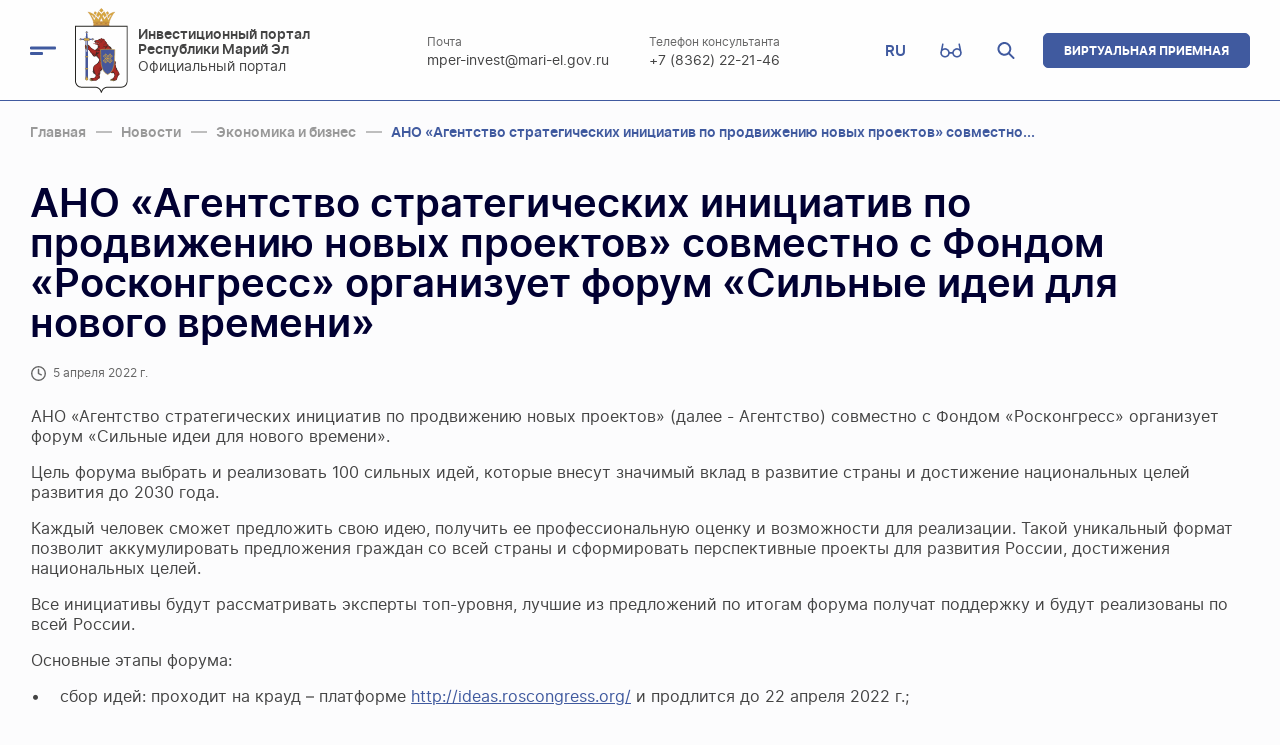

--- FILE ---
content_type: text/html; charset=UTF-8
request_url: https://investmari.ru/novosti/ekonomika-i-biznes/ano-agentstvo-strategicheskikh-initsiativ-po-prodvizheniyu-novykh-proektov-sovmestno-s-fondom-roskon/
body_size: 13652
content:
<!DOCTYPE html>
<html xmlns="http://www.w3.org/1999/xhtml" xml:lang="ru" lang="ru">
<head>
	<meta http-equiv="X-UA-Compatible" content="IE=edge"/>
	<meta name="viewport"
	      content="width=device-width, user-scalable=no, initial-scale=1.0, maximum-scale=1.0, minimum-scale=1.0">
	<meta http-equiv="Content-Type" content="text/html; charset=UTF-8" />
<script type="text/javascript" data-skip-moving="true">(function(w, d, n) {var cl = "bx-core";var ht = d.documentElement;var htc = ht ? ht.className : undefined;if (htc === undefined || htc.indexOf(cl) !== -1){return;}var ua = n.userAgent;if (/(iPad;)|(iPhone;)/i.test(ua)){cl += " bx-ios";}else if (/Windows/i.test(ua)){cl += ' bx-win';}else if (/Macintosh/i.test(ua)){cl += " bx-mac";}else if (/Linux/i.test(ua) && !/Android/i.test(ua)){cl += " bx-linux";}else if (/Android/i.test(ua)){cl += " bx-android";}cl += (/(ipad|iphone|android|mobile|touch)/i.test(ua) ? " bx-touch" : " bx-no-touch");cl += w.devicePixelRatio && w.devicePixelRatio >= 2? " bx-retina": " bx-no-retina";var ieVersion = -1;if (/AppleWebKit/.test(ua)){cl += " bx-chrome";}else if (/Opera/.test(ua)){cl += " bx-opera";}else if (/Firefox/.test(ua)){cl += " bx-firefox";}ht.className = htc ? htc + " " + cl : cl;})(window, document, navigator);</script>


<link href="/bitrix/cache/css/s1/main/template_d91fe39549fc0424880597e29904f6a9/template_d91fe39549fc0424880597e29904f6a9_v1.css?16844010128058345" type="text/css"  data-template-style="true" rel="stylesheet" />







<link rel="shortcut icon" href="/favicon.ico" type="image/x-icon">



	<title>АНО «Агентство стратегических инициатив по продвижению новых проектов» совместно с Фондом «Росконгресс» организует форум «Сильные идеи для нового времени»</title>
	<link rel="apple-touch-icon" sizes="180x180" href="/apple-touch-icon.png">
	<link rel="icon" type="image/png" sizes="32x32" href="/favicon-32x32.png">
	<link rel="icon" type="image/png" sizes="16x16" href="/favicon-16x16.png">
	<link rel="manifest" href="/site.webmanifest">
	<link rel="mask-icon" href="/safari-pinned-tab.svg" color="#ff0000">
	<meta name="apple-mobile-web-app-title" content="Инвестиционный портал РМЭ">
	<meta name="application-name" content="Инвестиционный портал РМЭ">
	<meta name="msapplication-TileColor" content="#ffffff">
	<meta name="theme-color" content="#ffffff">
</head>
<body class="body">
<div class="b-search b-search_header">
	<div class="wrap b-search__content">
		<div class="b-search__inside">
			<form action="/search/index.php" class="b-search__form">
				<input type="text" name="q" autocomplete="off" placeholder="Поиск" class="b-search__input">
				<div class="b-search__icon">
					<svg><use xlink:href="/local/templates/main/app/assets/dist/icons/sprite.svg#icons--search"/></svg>				</div>
				<button type="submit" class="b-btn b-btn_primary b-search__btn">
					<span>Поиск</span>
					<svg><use xlink:href="/local/templates/main/app/assets/dist/icons/sprite.svg#icons--search"/></svg>				</button>
			</form>
		</div>
	</div>
</div>

<div class="b-burgerMenu" id="burger-menu"><div class="b-burgerMenu__content customScroll" id="citrusMenuCatalogLkGdQn">
<nav class="wrap b-burgerMenu__menu b-menu b-menu_burgerMenu catalog_menu_wr">
	<ul class="item_list no-marker b-menu__inside _lvl1" itemscope itemtype="http://schema.org/SiteNavigationElement">		<li class="b-menu__item b-menu__item_parent parent "
		    id="submenu_section_0" data-id="85">
				<a class="b-menu__link" itemprop="url" href="/o-regione/" title="О регионе">О регионе<span class="icon b-menu__iconWrap"><svg class="b-menu__icon"><use xlink:href="/local/templates/main/app/assets/dist/icons/sprite.svg#icons--arrow_right"/></svg></span></a>
			</li>		<li class="b-menu__item  "
		    id="submenu_section_5" data-id="86">
				<a class="b-menu__link" itemprop="url" href="/spravochnik-investitsionnye-vozmozhnosti-respubliki-mariy-el/" title="Справочник &quot;Инвестиционные возможности Республики Марий Эл&quot;">Справочник &quot;Инвестиционные возможности Республики Марий Эл&quot;</a>
			</li>		<li class="b-menu__item  "
		    id="submenu_section_6" data-id="87">
				<a class="b-menu__link" itemprop="url" href="/otsenka-reguliruyushchego-vozdeystviya/" title="Оценка регулирующего воздействия">Оценка регулирующего воздействия</a>
			</li>		<li class="b-menu__item  "
		    id="submenu_section_7" data-id="88">
				<a class="b-menu__link" itemprop="url" href="/alternativnye-instrumenty-finansirovaniya/" title="Альтернативные инструменты финансирования">Альтернативные инструменты финансирования</a>
			</li>		<li class="b-menu__item b-menu__item_parent parent "
		    id="submenu_section_8" data-id="128">
				<a class="b-menu__link" itemprop="url" href="/razvitie-finansovogo-rynka/" title="Муниципальный инвестиционный стандарт">Муниципальный инвестиционный стандарт<span class="icon b-menu__iconWrap"><svg class="b-menu__icon"><use xlink:href="/local/templates/main/app/assets/dist/icons/sprite.svg#icons--arrow_right"/></svg></span></a>
			</li>		<li class="b-menu__item b-menu__item_parent parent "
		    id="submenu_section_11" data-id="89">
				<a class="b-menu__link" itemprop="url" href="/regionalnyy-investitsionnyy-standart/" title="Региональный инвестиционный стандарт">Региональный инвестиционный стандарт<span class="icon b-menu__iconWrap"><svg class="b-menu__icon"><use xlink:href="/local/templates/main/app/assets/dist/icons/sprite.svg#icons--arrow_right"/></svg></span></a>
			</li>		<li class="b-menu__item  "
		    id="submenu_section_23" data-id="126">
				<a class="b-menu__link" itemprop="url" href="/sodeystvie-razvitiyu-konkurentsii/" title="Содействие развитию конкуренции">Содействие развитию конкуренции</a>
			</li>		<li class="b-menu__item b-menu__item_parent parent "
		    id="submenu_section_24" data-id="90">
				<a class="b-menu__link" itemprop="url" href="/mery-podderzhki-investitsionnoy-deyatelnosti/" title="Меры поддержки инвестиционной деятельности">Меры поддержки инвестиционной деятельности<span class="icon b-menu__iconWrap"><svg class="b-menu__icon"><use xlink:href="/local/templates/main/app/assets/dist/icons/sprite.svg#icons--arrow_right"/></svg></span></a>
			</li>		<li class="b-menu__item b-menu__item_parent parent "
		    id="submenu_section_35" data-id="91">
				<a class="b-menu__link" itemprop="url" href="/kabinet-investora/" title="Кабинет инвестора">Кабинет инвестора<span class="icon b-menu__iconWrap"><svg class="b-menu__icon"><use xlink:href="/local/templates/main/app/assets/dist/icons/sprite.svg#icons--arrow_right"/></svg></span></a>
			</li>		<li class="b-menu__item b-menu__item_parent parent "
		    id="submenu_section_55" data-id="98">
				<a class="b-menu__link" itemprop="url" href="/regionalnaya-komanda-kontakty/" title="Региональная команда. Контакты">Региональная команда. Контакты<span class="icon b-menu__iconWrap"><svg class="b-menu__icon"><use xlink:href="/local/templates/main/app/assets/dist/icons/sprite.svg#icons--arrow_right"/></svg></span></a>
			</li>		<li class="b-menu__item  b-menu__item_selected selected"
		    id="submenu_section_65" data-id="">
				<a class="b-menu__link" itemprop="url" href="/novosti/" title="Новости">Новости</a>
			</li>		<li class="b-menu__item  "
		    id="submenu_section_66" data-id="">
				<a class="b-menu__link" itemprop="url" href="https://invest.gov.ru/" title="Инвестиционная карта Российской Федерации"target="_blank">Инвестиционная карта Российской Федерации</a>
			</li>		<li class="b-menu__item  "
		    id="submenu_section_67" data-id="">
				<a class="b-menu__link" itemprop="url" href="https://investkarta12.ru/" title=" Инвестиционная карта Республики Марий Эл"target="_blank"> Инвестиционная карта Республики Марий Эл</a>
			</li></ul><div class="b-menu__sections submenu_sections _lvl2 customScroll" data-id="submenu_section_0">
			<ul class="item_list no-marker b-menu__submenu">
				<li class="back b-menu__item b-menu__item_back">
					<a href="javascript:void(0)" class="b-menu__link b-menu__link_back"
					   title="О регионе">
						<svg><use xlink:href="/local/templates/main/app/assets/dist/icons/sprite.svg#icons--arrow_right"/></svg>						<span>О регионе</span>
					</a>
				</li>
				<li v-for="(treeItem, treeItemKey) in TREE[treeIDS[85]].ITEMS"
				    :key="treeItemKey"
				    class="b-menu__item"
				    :class="[{parent: treeItem.ITEM.IS_PARENT, selected: treeItem.ITEM.SELECTED}]"
				    :id="'submenu_section_'+treeItem.ITEM.PARAMS.ID"
				>
					<a class="b-menu__link" :href="treeItem.ITEM.LINK" :title="treeItem.ITEM.TEXT">
						<span v-html="treeItem.ITEM.TEXT"></span>
						<span v-if="treeItem.ITEMS.length > 0" class="icon b-menu__iconWrap"><svg class="menu_icon"><use xlink:href="/local/templates/main/app/assets/dist/icons/sprite.svg#icons--arrow_right"/></svg></span>
					</a>
					<ul v-if="treeItem.ITEMS.length > 0 && !isMobile"
					    class="no-marker item_list b-menu__submenu submenu_sections _lvl3"
					    >
						<li v-for="subTreeItem in treeItem.ALL_ITEMS"
						    class="b-menu__item"
						    :class="[{selected: subTreeItem.ITEM.SELECTED}]"
						>
							<a class="b-menu__link" :href="subTreeItem.ITEM.LINK" :title="subTreeItem.ITEM.TEXT">
								<span v-html="subTreeItem.ITEM.TEXT"></span>
							</a>
						</li>
					</ul>
				</li>
				<template v-if="isMobile">
						<div v-for="(treeItem, treeItemKey) in TREE[treeIDS[85]].ITEMS"
						     :key="'submenu_section_'+treeItemKey"
						     :data-id="'submenu_section_'+treeItem.ITEM.PARAMS.ID"
						     class="b-menu__sections submenu_sections _lvl3" >
							<ul class="no-marker item_list b-menu__submenu">
								<li class="back b-menu__item b-menu__item_back">
									<a href="javascript:void(0)" class="b-menu__link b-menu__link_back"
									   :title="treeItem.ITEM.TEXT">
										<svg><use xlink:href="/local/templates/main/app/assets/dist/icons/sprite.svg#icons--arrow_right"/></svg>										<span v-html="treeItem.ITEM.TEXT"></span>
									</a>
								</li>
								<li v-for="(subTreeItem, subTreeItemKey) in treeItem.ALL_ITEMS"
								    :key="subTreeItemKey"
								    class="b-menu__item"
								    :class="[{parent: subTreeItem.ITEM.IS_PARENT, selected: subTreeItem.ITEM.SELECTED}]"
								    :id="'submenu_section_'+subTreeItemKey"
								>
									<a class="b-menu__link" :href="subTreeItem.ITEM.LINK" :title="subTreeItem.ITEM.TEXT">
										<span v-html="subTreeItem.ITEM.TEXT"></span>
									</a>
								</li>
							</ul>
						</div>
					</template>
				</ul></div>
		<div class="b-menu__sections submenu_sections _lvl2 customScroll" data-id="submenu_section_5">
			<ul class="item_list no-marker b-menu__submenu">
				<li class="back b-menu__item b-menu__item_back">
					<a href="javascript:void(0)" class="b-menu__link b-menu__link_back"
					   title="Справочник &quot;Инвестиционные возможности Республики Марий Эл&quot;">
						<svg><use xlink:href="/local/templates/main/app/assets/dist/icons/sprite.svg#icons--arrow_right"/></svg>						<span>Справочник &quot;Инвестиционные возможности Республики Марий Эл&quot;</span>
					</a>
				</li>
				<li v-for="(treeItem, treeItemKey) in TREE[treeIDS[86]].ITEMS"
				    :key="treeItemKey"
				    class="b-menu__item"
				    :class="[{parent: treeItem.ITEM.IS_PARENT, selected: treeItem.ITEM.SELECTED}]"
				    :id="'submenu_section_'+treeItem.ITEM.PARAMS.ID"
				>
					<a class="b-menu__link" :href="treeItem.ITEM.LINK" :title="treeItem.ITEM.TEXT">
						<span v-html="treeItem.ITEM.TEXT"></span>
						<span v-if="treeItem.ITEMS.length > 0" class="icon b-menu__iconWrap"><svg class="menu_icon"><use xlink:href="/local/templates/main/app/assets/dist/icons/sprite.svg#icons--arrow_right"/></svg></span>
					</a>
					<ul v-if="treeItem.ITEMS.length > 0 && !isMobile"
					    class="no-marker item_list b-menu__submenu submenu_sections _lvl3"
					    >
						<li v-for="subTreeItem in treeItem.ALL_ITEMS"
						    class="b-menu__item"
						    :class="[{selected: subTreeItem.ITEM.SELECTED}]"
						>
							<a class="b-menu__link" :href="subTreeItem.ITEM.LINK" :title="subTreeItem.ITEM.TEXT">
								<span v-html="subTreeItem.ITEM.TEXT"></span>
							</a>
						</li>
					</ul>
				</li>
				<template v-if="isMobile">
						<div v-for="(treeItem, treeItemKey) in TREE[treeIDS[86]].ITEMS"
						     :key="'submenu_section_'+treeItemKey"
						     :data-id="'submenu_section_'+treeItem.ITEM.PARAMS.ID"
						     class="b-menu__sections submenu_sections _lvl3" >
							<ul class="no-marker item_list b-menu__submenu">
								<li class="back b-menu__item b-menu__item_back">
									<a href="javascript:void(0)" class="b-menu__link b-menu__link_back"
									   :title="treeItem.ITEM.TEXT">
										<svg><use xlink:href="/local/templates/main/app/assets/dist/icons/sprite.svg#icons--arrow_right"/></svg>										<span v-html="treeItem.ITEM.TEXT"></span>
									</a>
								</li>
								<li v-for="(subTreeItem, subTreeItemKey) in treeItem.ALL_ITEMS"
								    :key="subTreeItemKey"
								    class="b-menu__item"
								    :class="[{parent: subTreeItem.ITEM.IS_PARENT, selected: subTreeItem.ITEM.SELECTED}]"
								    :id="'submenu_section_'+subTreeItemKey"
								>
									<a class="b-menu__link" :href="subTreeItem.ITEM.LINK" :title="subTreeItem.ITEM.TEXT">
										<span v-html="subTreeItem.ITEM.TEXT"></span>
									</a>
								</li>
							</ul>
						</div>
					</template>
				</ul></div>
		<div class="b-menu__sections submenu_sections _lvl2 customScroll" data-id="submenu_section_6">
			<ul class="item_list no-marker b-menu__submenu">
				<li class="back b-menu__item b-menu__item_back">
					<a href="javascript:void(0)" class="b-menu__link b-menu__link_back"
					   title="Оценка регулирующего воздействия">
						<svg><use xlink:href="/local/templates/main/app/assets/dist/icons/sprite.svg#icons--arrow_right"/></svg>						<span>Оценка регулирующего воздействия</span>
					</a>
				</li>
				<li v-for="(treeItem, treeItemKey) in TREE[treeIDS[87]].ITEMS"
				    :key="treeItemKey"
				    class="b-menu__item"
				    :class="[{parent: treeItem.ITEM.IS_PARENT, selected: treeItem.ITEM.SELECTED}]"
				    :id="'submenu_section_'+treeItem.ITEM.PARAMS.ID"
				>
					<a class="b-menu__link" :href="treeItem.ITEM.LINK" :title="treeItem.ITEM.TEXT">
						<span v-html="treeItem.ITEM.TEXT"></span>
						<span v-if="treeItem.ITEMS.length > 0" class="icon b-menu__iconWrap"><svg class="menu_icon"><use xlink:href="/local/templates/main/app/assets/dist/icons/sprite.svg#icons--arrow_right"/></svg></span>
					</a>
					<ul v-if="treeItem.ITEMS.length > 0 && !isMobile"
					    class="no-marker item_list b-menu__submenu submenu_sections _lvl3"
					    >
						<li v-for="subTreeItem in treeItem.ALL_ITEMS"
						    class="b-menu__item"
						    :class="[{selected: subTreeItem.ITEM.SELECTED}]"
						>
							<a class="b-menu__link" :href="subTreeItem.ITEM.LINK" :title="subTreeItem.ITEM.TEXT">
								<span v-html="subTreeItem.ITEM.TEXT"></span>
							</a>
						</li>
					</ul>
				</li>
				<template v-if="isMobile">
						<div v-for="(treeItem, treeItemKey) in TREE[treeIDS[87]].ITEMS"
						     :key="'submenu_section_'+treeItemKey"
						     :data-id="'submenu_section_'+treeItem.ITEM.PARAMS.ID"
						     class="b-menu__sections submenu_sections _lvl3" >
							<ul class="no-marker item_list b-menu__submenu">
								<li class="back b-menu__item b-menu__item_back">
									<a href="javascript:void(0)" class="b-menu__link b-menu__link_back"
									   :title="treeItem.ITEM.TEXT">
										<svg><use xlink:href="/local/templates/main/app/assets/dist/icons/sprite.svg#icons--arrow_right"/></svg>										<span v-html="treeItem.ITEM.TEXT"></span>
									</a>
								</li>
								<li v-for="(subTreeItem, subTreeItemKey) in treeItem.ALL_ITEMS"
								    :key="subTreeItemKey"
								    class="b-menu__item"
								    :class="[{parent: subTreeItem.ITEM.IS_PARENT, selected: subTreeItem.ITEM.SELECTED}]"
								    :id="'submenu_section_'+subTreeItemKey"
								>
									<a class="b-menu__link" :href="subTreeItem.ITEM.LINK" :title="subTreeItem.ITEM.TEXT">
										<span v-html="subTreeItem.ITEM.TEXT"></span>
									</a>
								</li>
							</ul>
						</div>
					</template>
				</ul></div>
		<div class="b-menu__sections submenu_sections _lvl2 customScroll" data-id="submenu_section_7">
			<ul class="item_list no-marker b-menu__submenu">
				<li class="back b-menu__item b-menu__item_back">
					<a href="javascript:void(0)" class="b-menu__link b-menu__link_back"
					   title="Альтернативные инструменты финансирования">
						<svg><use xlink:href="/local/templates/main/app/assets/dist/icons/sprite.svg#icons--arrow_right"/></svg>						<span>Альтернативные инструменты финансирования</span>
					</a>
				</li>
				<li v-for="(treeItem, treeItemKey) in TREE[treeIDS[88]].ITEMS"
				    :key="treeItemKey"
				    class="b-menu__item"
				    :class="[{parent: treeItem.ITEM.IS_PARENT, selected: treeItem.ITEM.SELECTED}]"
				    :id="'submenu_section_'+treeItem.ITEM.PARAMS.ID"
				>
					<a class="b-menu__link" :href="treeItem.ITEM.LINK" :title="treeItem.ITEM.TEXT">
						<span v-html="treeItem.ITEM.TEXT"></span>
						<span v-if="treeItem.ITEMS.length > 0" class="icon b-menu__iconWrap"><svg class="menu_icon"><use xlink:href="/local/templates/main/app/assets/dist/icons/sprite.svg#icons--arrow_right"/></svg></span>
					</a>
					<ul v-if="treeItem.ITEMS.length > 0 && !isMobile"
					    class="no-marker item_list b-menu__submenu submenu_sections _lvl3"
					    >
						<li v-for="subTreeItem in treeItem.ALL_ITEMS"
						    class="b-menu__item"
						    :class="[{selected: subTreeItem.ITEM.SELECTED}]"
						>
							<a class="b-menu__link" :href="subTreeItem.ITEM.LINK" :title="subTreeItem.ITEM.TEXT">
								<span v-html="subTreeItem.ITEM.TEXT"></span>
							</a>
						</li>
					</ul>
				</li>
				<template v-if="isMobile">
						<div v-for="(treeItem, treeItemKey) in TREE[treeIDS[88]].ITEMS"
						     :key="'submenu_section_'+treeItemKey"
						     :data-id="'submenu_section_'+treeItem.ITEM.PARAMS.ID"
						     class="b-menu__sections submenu_sections _lvl3" >
							<ul class="no-marker item_list b-menu__submenu">
								<li class="back b-menu__item b-menu__item_back">
									<a href="javascript:void(0)" class="b-menu__link b-menu__link_back"
									   :title="treeItem.ITEM.TEXT">
										<svg><use xlink:href="/local/templates/main/app/assets/dist/icons/sprite.svg#icons--arrow_right"/></svg>										<span v-html="treeItem.ITEM.TEXT"></span>
									</a>
								</li>
								<li v-for="(subTreeItem, subTreeItemKey) in treeItem.ALL_ITEMS"
								    :key="subTreeItemKey"
								    class="b-menu__item"
								    :class="[{parent: subTreeItem.ITEM.IS_PARENT, selected: subTreeItem.ITEM.SELECTED}]"
								    :id="'submenu_section_'+subTreeItemKey"
								>
									<a class="b-menu__link" :href="subTreeItem.ITEM.LINK" :title="subTreeItem.ITEM.TEXT">
										<span v-html="subTreeItem.ITEM.TEXT"></span>
									</a>
								</li>
							</ul>
						</div>
					</template>
				</ul></div>
		<div class="b-menu__sections submenu_sections _lvl2 customScroll" data-id="submenu_section_8">
			<ul class="item_list no-marker b-menu__submenu">
				<li class="back b-menu__item b-menu__item_back">
					<a href="javascript:void(0)" class="b-menu__link b-menu__link_back"
					   title="Муниципальный инвестиционный стандарт">
						<svg><use xlink:href="/local/templates/main/app/assets/dist/icons/sprite.svg#icons--arrow_right"/></svg>						<span>Муниципальный инвестиционный стандарт</span>
					</a>
				</li>
				<li v-for="(treeItem, treeItemKey) in TREE[treeIDS[128]].ITEMS"
				    :key="treeItemKey"
				    class="b-menu__item"
				    :class="[{parent: treeItem.ITEM.IS_PARENT, selected: treeItem.ITEM.SELECTED}]"
				    :id="'submenu_section_'+treeItem.ITEM.PARAMS.ID"
				>
					<a class="b-menu__link" :href="treeItem.ITEM.LINK" :title="treeItem.ITEM.TEXT">
						<span v-html="treeItem.ITEM.TEXT"></span>
						<span v-if="treeItem.ITEMS.length > 0" class="icon b-menu__iconWrap"><svg class="menu_icon"><use xlink:href="/local/templates/main/app/assets/dist/icons/sprite.svg#icons--arrow_right"/></svg></span>
					</a>
					<ul v-if="treeItem.ITEMS.length > 0 && !isMobile"
					    class="no-marker item_list b-menu__submenu submenu_sections _lvl3"
					    >
						<li v-for="subTreeItem in treeItem.ALL_ITEMS"
						    class="b-menu__item"
						    :class="[{selected: subTreeItem.ITEM.SELECTED}]"
						>
							<a class="b-menu__link" :href="subTreeItem.ITEM.LINK" :title="subTreeItem.ITEM.TEXT">
								<span v-html="subTreeItem.ITEM.TEXT"></span>
							</a>
						</li>
					</ul>
				</li>
				<template v-if="isMobile">
						<div v-for="(treeItem, treeItemKey) in TREE[treeIDS[128]].ITEMS"
						     :key="'submenu_section_'+treeItemKey"
						     :data-id="'submenu_section_'+treeItem.ITEM.PARAMS.ID"
						     class="b-menu__sections submenu_sections _lvl3" >
							<ul class="no-marker item_list b-menu__submenu">
								<li class="back b-menu__item b-menu__item_back">
									<a href="javascript:void(0)" class="b-menu__link b-menu__link_back"
									   :title="treeItem.ITEM.TEXT">
										<svg><use xlink:href="/local/templates/main/app/assets/dist/icons/sprite.svg#icons--arrow_right"/></svg>										<span v-html="treeItem.ITEM.TEXT"></span>
									</a>
								</li>
								<li v-for="(subTreeItem, subTreeItemKey) in treeItem.ALL_ITEMS"
								    :key="subTreeItemKey"
								    class="b-menu__item"
								    :class="[{parent: subTreeItem.ITEM.IS_PARENT, selected: subTreeItem.ITEM.SELECTED}]"
								    :id="'submenu_section_'+subTreeItemKey"
								>
									<a class="b-menu__link" :href="subTreeItem.ITEM.LINK" :title="subTreeItem.ITEM.TEXT">
										<span v-html="subTreeItem.ITEM.TEXT"></span>
									</a>
								</li>
							</ul>
						</div>
					</template>
				</ul></div>
		<div class="b-menu__sections submenu_sections _lvl2 customScroll" data-id="submenu_section_11">
			<ul class="item_list no-marker b-menu__submenu">
				<li class="back b-menu__item b-menu__item_back">
					<a href="javascript:void(0)" class="b-menu__link b-menu__link_back"
					   title="Региональный инвестиционный стандарт">
						<svg><use xlink:href="/local/templates/main/app/assets/dist/icons/sprite.svg#icons--arrow_right"/></svg>						<span>Региональный инвестиционный стандарт</span>
					</a>
				</li>
				<li v-for="(treeItem, treeItemKey) in TREE[treeIDS[89]].ITEMS"
				    :key="treeItemKey"
				    class="b-menu__item"
				    :class="[{parent: treeItem.ITEM.IS_PARENT, selected: treeItem.ITEM.SELECTED}]"
				    :id="'submenu_section_'+treeItem.ITEM.PARAMS.ID"
				>
					<a class="b-menu__link" :href="treeItem.ITEM.LINK" :title="treeItem.ITEM.TEXT">
						<span v-html="treeItem.ITEM.TEXT"></span>
						<span v-if="treeItem.ITEMS.length > 0" class="icon b-menu__iconWrap"><svg class="menu_icon"><use xlink:href="/local/templates/main/app/assets/dist/icons/sprite.svg#icons--arrow_right"/></svg></span>
					</a>
					<ul v-if="treeItem.ITEMS.length > 0 && !isMobile"
					    class="no-marker item_list b-menu__submenu submenu_sections _lvl3"
					    >
						<li v-for="subTreeItem in treeItem.ALL_ITEMS"
						    class="b-menu__item"
						    :class="[{selected: subTreeItem.ITEM.SELECTED}]"
						>
							<a class="b-menu__link" :href="subTreeItem.ITEM.LINK" :title="subTreeItem.ITEM.TEXT">
								<span v-html="subTreeItem.ITEM.TEXT"></span>
							</a>
						</li>
					</ul>
				</li>
				<template v-if="isMobile">
						<div v-for="(treeItem, treeItemKey) in TREE[treeIDS[89]].ITEMS"
						     :key="'submenu_section_'+treeItemKey"
						     :data-id="'submenu_section_'+treeItem.ITEM.PARAMS.ID"
						     class="b-menu__sections submenu_sections _lvl3" >
							<ul class="no-marker item_list b-menu__submenu">
								<li class="back b-menu__item b-menu__item_back">
									<a href="javascript:void(0)" class="b-menu__link b-menu__link_back"
									   :title="treeItem.ITEM.TEXT">
										<svg><use xlink:href="/local/templates/main/app/assets/dist/icons/sprite.svg#icons--arrow_right"/></svg>										<span v-html="treeItem.ITEM.TEXT"></span>
									</a>
								</li>
								<li v-for="(subTreeItem, subTreeItemKey) in treeItem.ALL_ITEMS"
								    :key="subTreeItemKey"
								    class="b-menu__item"
								    :class="[{parent: subTreeItem.ITEM.IS_PARENT, selected: subTreeItem.ITEM.SELECTED}]"
								    :id="'submenu_section_'+subTreeItemKey"
								>
									<a class="b-menu__link" :href="subTreeItem.ITEM.LINK" :title="subTreeItem.ITEM.TEXT">
										<span v-html="subTreeItem.ITEM.TEXT"></span>
									</a>
								</li>
							</ul>
						</div>
					</template>
				</ul></div>
		<div class="b-menu__sections submenu_sections _lvl2 customScroll" data-id="submenu_section_23">
			<ul class="item_list no-marker b-menu__submenu">
				<li class="back b-menu__item b-menu__item_back">
					<a href="javascript:void(0)" class="b-menu__link b-menu__link_back"
					   title="Содействие развитию конкуренции">
						<svg><use xlink:href="/local/templates/main/app/assets/dist/icons/sprite.svg#icons--arrow_right"/></svg>						<span>Содействие развитию конкуренции</span>
					</a>
				</li>
				<li v-for="(treeItem, treeItemKey) in TREE[treeIDS[126]].ITEMS"
				    :key="treeItemKey"
				    class="b-menu__item"
				    :class="[{parent: treeItem.ITEM.IS_PARENT, selected: treeItem.ITEM.SELECTED}]"
				    :id="'submenu_section_'+treeItem.ITEM.PARAMS.ID"
				>
					<a class="b-menu__link" :href="treeItem.ITEM.LINK" :title="treeItem.ITEM.TEXT">
						<span v-html="treeItem.ITEM.TEXT"></span>
						<span v-if="treeItem.ITEMS.length > 0" class="icon b-menu__iconWrap"><svg class="menu_icon"><use xlink:href="/local/templates/main/app/assets/dist/icons/sprite.svg#icons--arrow_right"/></svg></span>
					</a>
					<ul v-if="treeItem.ITEMS.length > 0 && !isMobile"
					    class="no-marker item_list b-menu__submenu submenu_sections _lvl3"
					    >
						<li v-for="subTreeItem in treeItem.ALL_ITEMS"
						    class="b-menu__item"
						    :class="[{selected: subTreeItem.ITEM.SELECTED}]"
						>
							<a class="b-menu__link" :href="subTreeItem.ITEM.LINK" :title="subTreeItem.ITEM.TEXT">
								<span v-html="subTreeItem.ITEM.TEXT"></span>
							</a>
						</li>
					</ul>
				</li>
				<template v-if="isMobile">
						<div v-for="(treeItem, treeItemKey) in TREE[treeIDS[126]].ITEMS"
						     :key="'submenu_section_'+treeItemKey"
						     :data-id="'submenu_section_'+treeItem.ITEM.PARAMS.ID"
						     class="b-menu__sections submenu_sections _lvl3" >
							<ul class="no-marker item_list b-menu__submenu">
								<li class="back b-menu__item b-menu__item_back">
									<a href="javascript:void(0)" class="b-menu__link b-menu__link_back"
									   :title="treeItem.ITEM.TEXT">
										<svg><use xlink:href="/local/templates/main/app/assets/dist/icons/sprite.svg#icons--arrow_right"/></svg>										<span v-html="treeItem.ITEM.TEXT"></span>
									</a>
								</li>
								<li v-for="(subTreeItem, subTreeItemKey) in treeItem.ALL_ITEMS"
								    :key="subTreeItemKey"
								    class="b-menu__item"
								    :class="[{parent: subTreeItem.ITEM.IS_PARENT, selected: subTreeItem.ITEM.SELECTED}]"
								    :id="'submenu_section_'+subTreeItemKey"
								>
									<a class="b-menu__link" :href="subTreeItem.ITEM.LINK" :title="subTreeItem.ITEM.TEXT">
										<span v-html="subTreeItem.ITEM.TEXT"></span>
									</a>
								</li>
							</ul>
						</div>
					</template>
				</ul></div>
		<div class="b-menu__sections submenu_sections _lvl2 customScroll" data-id="submenu_section_24">
			<ul class="item_list no-marker b-menu__submenu">
				<li class="back b-menu__item b-menu__item_back">
					<a href="javascript:void(0)" class="b-menu__link b-menu__link_back"
					   title="Меры поддержки инвестиционной деятельности">
						<svg><use xlink:href="/local/templates/main/app/assets/dist/icons/sprite.svg#icons--arrow_right"/></svg>						<span>Меры поддержки инвестиционной деятельности</span>
					</a>
				</li>
				<li v-for="(treeItem, treeItemKey) in TREE[treeIDS[90]].ITEMS"
				    :key="treeItemKey"
				    class="b-menu__item"
				    :class="[{parent: treeItem.ITEM.IS_PARENT, selected: treeItem.ITEM.SELECTED}]"
				    :id="'submenu_section_'+treeItem.ITEM.PARAMS.ID"
				>
					<a class="b-menu__link" :href="treeItem.ITEM.LINK" :title="treeItem.ITEM.TEXT">
						<span v-html="treeItem.ITEM.TEXT"></span>
						<span v-if="treeItem.ITEMS.length > 0" class="icon b-menu__iconWrap"><svg class="menu_icon"><use xlink:href="/local/templates/main/app/assets/dist/icons/sprite.svg#icons--arrow_right"/></svg></span>
					</a>
					<ul v-if="treeItem.ITEMS.length > 0 && !isMobile"
					    class="no-marker item_list b-menu__submenu submenu_sections _lvl3"
					    >
						<li v-for="subTreeItem in treeItem.ALL_ITEMS"
						    class="b-menu__item"
						    :class="[{selected: subTreeItem.ITEM.SELECTED}]"
						>
							<a class="b-menu__link" :href="subTreeItem.ITEM.LINK" :title="subTreeItem.ITEM.TEXT">
								<span v-html="subTreeItem.ITEM.TEXT"></span>
							</a>
						</li>
					</ul>
				</li>
				<template v-if="isMobile">
						<div v-for="(treeItem, treeItemKey) in TREE[treeIDS[90]].ITEMS"
						     :key="'submenu_section_'+treeItemKey"
						     :data-id="'submenu_section_'+treeItem.ITEM.PARAMS.ID"
						     class="b-menu__sections submenu_sections _lvl3" >
							<ul class="no-marker item_list b-menu__submenu">
								<li class="back b-menu__item b-menu__item_back">
									<a href="javascript:void(0)" class="b-menu__link b-menu__link_back"
									   :title="treeItem.ITEM.TEXT">
										<svg><use xlink:href="/local/templates/main/app/assets/dist/icons/sprite.svg#icons--arrow_right"/></svg>										<span v-html="treeItem.ITEM.TEXT"></span>
									</a>
								</li>
								<li v-for="(subTreeItem, subTreeItemKey) in treeItem.ALL_ITEMS"
								    :key="subTreeItemKey"
								    class="b-menu__item"
								    :class="[{parent: subTreeItem.ITEM.IS_PARENT, selected: subTreeItem.ITEM.SELECTED}]"
								    :id="'submenu_section_'+subTreeItemKey"
								>
									<a class="b-menu__link" :href="subTreeItem.ITEM.LINK" :title="subTreeItem.ITEM.TEXT">
										<span v-html="subTreeItem.ITEM.TEXT"></span>
									</a>
								</li>
							</ul>
						</div>
					</template>
				</ul></div>
		<div class="b-menu__sections submenu_sections _lvl2 customScroll" data-id="submenu_section_35">
			<ul class="item_list no-marker b-menu__submenu">
				<li class="back b-menu__item b-menu__item_back">
					<a href="javascript:void(0)" class="b-menu__link b-menu__link_back"
					   title="Кабинет инвестора">
						<svg><use xlink:href="/local/templates/main/app/assets/dist/icons/sprite.svg#icons--arrow_right"/></svg>						<span>Кабинет инвестора</span>
					</a>
				</li>
				<li v-for="(treeItem, treeItemKey) in TREE[treeIDS[91]].ITEMS"
				    :key="treeItemKey"
				    class="b-menu__item"
				    :class="[{parent: treeItem.ITEM.IS_PARENT, selected: treeItem.ITEM.SELECTED}]"
				    :id="'submenu_section_'+treeItem.ITEM.PARAMS.ID"
				>
					<a class="b-menu__link" :href="treeItem.ITEM.LINK" :title="treeItem.ITEM.TEXT">
						<span v-html="treeItem.ITEM.TEXT"></span>
						<span v-if="treeItem.ITEMS.length > 0" class="icon b-menu__iconWrap"><svg class="menu_icon"><use xlink:href="/local/templates/main/app/assets/dist/icons/sprite.svg#icons--arrow_right"/></svg></span>
					</a>
					<ul v-if="treeItem.ITEMS.length > 0 && !isMobile"
					    class="no-marker item_list b-menu__submenu submenu_sections _lvl3"
					    >
						<li v-for="subTreeItem in treeItem.ALL_ITEMS"
						    class="b-menu__item"
						    :class="[{selected: subTreeItem.ITEM.SELECTED}]"
						>
							<a class="b-menu__link" :href="subTreeItem.ITEM.LINK" :title="subTreeItem.ITEM.TEXT">
								<span v-html="subTreeItem.ITEM.TEXT"></span>
							</a>
						</li>
					</ul>
				</li>
				<template v-if="isMobile">
						<div v-for="(treeItem, treeItemKey) in TREE[treeIDS[91]].ITEMS"
						     :key="'submenu_section_'+treeItemKey"
						     :data-id="'submenu_section_'+treeItem.ITEM.PARAMS.ID"
						     class="b-menu__sections submenu_sections _lvl3" >
							<ul class="no-marker item_list b-menu__submenu">
								<li class="back b-menu__item b-menu__item_back">
									<a href="javascript:void(0)" class="b-menu__link b-menu__link_back"
									   :title="treeItem.ITEM.TEXT">
										<svg><use xlink:href="/local/templates/main/app/assets/dist/icons/sprite.svg#icons--arrow_right"/></svg>										<span v-html="treeItem.ITEM.TEXT"></span>
									</a>
								</li>
								<li v-for="(subTreeItem, subTreeItemKey) in treeItem.ALL_ITEMS"
								    :key="subTreeItemKey"
								    class="b-menu__item"
								    :class="[{parent: subTreeItem.ITEM.IS_PARENT, selected: subTreeItem.ITEM.SELECTED}]"
								    :id="'submenu_section_'+subTreeItemKey"
								>
									<a class="b-menu__link" :href="subTreeItem.ITEM.LINK" :title="subTreeItem.ITEM.TEXT">
										<span v-html="subTreeItem.ITEM.TEXT"></span>
									</a>
								</li>
							</ul>
						</div>
					</template>
				</ul></div>
		<div class="b-menu__sections submenu_sections _lvl2 customScroll" data-id="submenu_section_55">
			<ul class="item_list no-marker b-menu__submenu">
				<li class="back b-menu__item b-menu__item_back">
					<a href="javascript:void(0)" class="b-menu__link b-menu__link_back"
					   title="Региональная команда. Контакты">
						<svg><use xlink:href="/local/templates/main/app/assets/dist/icons/sprite.svg#icons--arrow_right"/></svg>						<span>Региональная команда. Контакты</span>
					</a>
				</li>
				<li v-for="(treeItem, treeItemKey) in TREE[treeIDS[98]].ITEMS"
				    :key="treeItemKey"
				    class="b-menu__item"
				    :class="[{parent: treeItem.ITEM.IS_PARENT, selected: treeItem.ITEM.SELECTED}]"
				    :id="'submenu_section_'+treeItem.ITEM.PARAMS.ID"
				>
					<a class="b-menu__link" :href="treeItem.ITEM.LINK" :title="treeItem.ITEM.TEXT">
						<span v-html="treeItem.ITEM.TEXT"></span>
						<span v-if="treeItem.ITEMS.length > 0" class="icon b-menu__iconWrap"><svg class="menu_icon"><use xlink:href="/local/templates/main/app/assets/dist/icons/sprite.svg#icons--arrow_right"/></svg></span>
					</a>
					<ul v-if="treeItem.ITEMS.length > 0 && !isMobile"
					    class="no-marker item_list b-menu__submenu submenu_sections _lvl3"
					    >
						<li v-for="subTreeItem in treeItem.ALL_ITEMS"
						    class="b-menu__item"
						    :class="[{selected: subTreeItem.ITEM.SELECTED}]"
						>
							<a class="b-menu__link" :href="subTreeItem.ITEM.LINK" :title="subTreeItem.ITEM.TEXT">
								<span v-html="subTreeItem.ITEM.TEXT"></span>
							</a>
						</li>
					</ul>
				</li>
				<template v-if="isMobile">
						<div v-for="(treeItem, treeItemKey) in TREE[treeIDS[98]].ITEMS"
						     :key="'submenu_section_'+treeItemKey"
						     :data-id="'submenu_section_'+treeItem.ITEM.PARAMS.ID"
						     class="b-menu__sections submenu_sections _lvl3" >
							<ul class="no-marker item_list b-menu__submenu">
								<li class="back b-menu__item b-menu__item_back">
									<a href="javascript:void(0)" class="b-menu__link b-menu__link_back"
									   :title="treeItem.ITEM.TEXT">
										<svg><use xlink:href="/local/templates/main/app/assets/dist/icons/sprite.svg#icons--arrow_right"/></svg>										<span v-html="treeItem.ITEM.TEXT"></span>
									</a>
								</li>
								<li v-for="(subTreeItem, subTreeItemKey) in treeItem.ALL_ITEMS"
								    :key="subTreeItemKey"
								    class="b-menu__item"
								    :class="[{parent: subTreeItem.ITEM.IS_PARENT, selected: subTreeItem.ITEM.SELECTED}]"
								    :id="'submenu_section_'+subTreeItemKey"
								>
									<a class="b-menu__link" :href="subTreeItem.ITEM.LINK" :title="subTreeItem.ITEM.TEXT">
										<span v-html="subTreeItem.ITEM.TEXT"></span>
									</a>
								</li>
							</ul>
						</div>
					</template>
				</ul></div>
		</nav>
</div>

	<div class="wrap b-burgerMenu__bottom">
			<div class="b-contacts" itemscope itemtype="http://schema.org/Organization">
<div class="b-social b-social_burgerMenu">
			<div class="b-social__inside"><a href="https://vk.com/public184747000" target="_blank" class="b-social__item b-social__item_vk">
					<svg class="b-social__icon b-social__icon_vk"><use xlink:href="/local/templates/main/app/assets/dist/icons/sprite.svg#icons--vk"/></svg>				</a><a href="https://ok.ru/group/57418905485488" target="_blank" class="b-social__item b-social__item_odnoklassniki">
					<svg class="b-social__icon b-social__icon_odnoklassniki"><use xlink:href="/local/templates/main/app/assets/dist/icons/sprite.svg#icons--odnoklassniki"/></svg>				</a>			</div>
		</div></div>	</div>
</div>
<div id="overlay" class="overlay"></div>

<header class="b-h b-h_page" id="js_menu_fixed">
	<div class="wrap">
		<div class="b-h__inside">
			<div class="b-h__item b-h__item_left">
				<div class="b-h__burger">
					<a href="javascript:void(0);" class="b-burger" data-toggle="menu"
					   title="Меню">
						<span class="b-burger__inside"></span>
					</a>
				</div>
					<div class="b-contacts b-contacts_header" itemscope itemtype="http://schema.org/Organization">
<a href="/" class="b-h__logo">
			<span class="b-logo b-logo_header">
				<picture>
					<img
							src="/upload/citrus.sitesettings/9dd/a3escyg3uydu4km6px28t8zyi3k8bnp4.svg"
							alt="Инвестиционный портал Республики Марий&nbspЭл"
							title="Инвестиционный портал Республики Марий&nbspЭл"
					/>
				</picture>
			</span>
			<span class="b-h__name">
				<span class="b-h__title">Инвестиционный портал Республики Марий&nbspЭл</span>
				<span class="b-h__subname">Официальный портал</span>
			</span>
		</a></div>			</div>


			<div class="b-h__item b-h__item_center">
					<div class="b-contacts b-contacts_header" itemscope itemtype="http://schema.org/Organization">
<div class="b-contacts__item">
			<svg class="b-contacts__icon b-contacts__icon_email"><use xlink:href="/local/templates/main/app/assets/dist/icons/sprite.svg#icons--mail"/></svg><span class="b-contacts__subtitle">Почта</span>
			<div class="b-contacts__list">				<a href="mailto:mper-invest@mari-el.gov.ru" itemprop="email">mper-invest@mari-el.gov.ru</a></div>
		</div><div class="b-contacts__item">
			<svg class="b-contacts__icon b-contacts__icon_phone"><use xlink:href="/local/templates/main/app/assets/dist/icons/sprite.svg#icons--phone"/></svg><span class="b-contacts__subtitle">Телефон консультанта</span>
			<div class="b-contacts__list">				<a href="tel:+78362222146" title="+7 (8362) 22-21-46" itemprop="telephone">+7 (8362) 22-21-46</a>
							</div>
		</div></div>			</div>


			<div class="b-h__item b-h__item_right">
				<div class="b-h__btn b-h__btn_icon b-h__btn_lang b-lang"><button class="b-lang__btn" data-toggle="dropdown" role="button" aria-haspopup="true" aria-expanded="false">RU</button>
<ul class="no-marker b-lang__list" aria-labelledby="navDrop">		<li class="b-lang__item"><a href="http://en.investmari.ru/" title="Investment Portal of the Republic of Mari el" class="b-lang__link ">EN</a></li>		<li class="b-lang__item"><a href="/site_bc/" title="bc" class="b-lang__link selected">RU</a></li>		<li class="b-lang__item"><a href="http://investmari.ru/" title="Инвестиционный портал Республики Марий&nbspЭл" class="b-lang__link selected">RU</a></li></ul>
</div>
				<a href="/?special_version=Y" class="b-h__btn b-h__btn_icon b-h__btn_visual"
				   title="Версия для слабовидящих">
					<svg><use xlink:href="/local/templates/main/app/assets/dist/icons/sprite.svg#icons--visual"/></svg>				</a>

				<a href="javascript:void(0);" class="b-h__btn b-h__btn_icon b-h__btn_search" data-toggle="search">
					<svg><use xlink:href="/local/templates/main/app/assets/dist/icons/sprite.svg#icons--search"/></svg>				</a>

				<a href="/ajax/feedback.php" data-toggle="modal"
				   class="b-btn b-btn_primary b-btn_small b-h__btn b-h__btn_form"
				   title="Виртуальная приемная">
					<span>Виртуальная приемная</span>
					<svg><use xlink:href="/local/templates/main/app/assets/dist/icons/sprite.svg#icons--mail"/></svg>				</a>
			</div>
		</div>
	</div>
</header><main class="mainContainer wrap"><div class="b-breadcrumbs" itemprop="http://schema.org/breadcrumb" itemscope itemtype="http://schema.org/BreadcrumbList">
			<div class="b-breadcrumbs__item" id="bx_breadcrumb_0" itemprop="itemListElement" itemscope itemtype="http://schema.org/ListItem">
				
				<a href="/" title="Главная" itemprop="url" class="b-breadcrumbs__link">
					<span itemprop="name" class="b-breadcrumbs__name">Главная</span>
				</a>
				<meta itemprop="position" content="1" />
			</div>
			<div class="b-breadcrumbs__item" id="bx_breadcrumb_1" itemprop="itemListElement" itemscope itemtype="http://schema.org/ListItem">
				<span class="b-breadcrumbs__dash"></span>
				<a href="/novosti/" title="Новости" itemprop="url" class="b-breadcrumbs__link">
					<span itemprop="name" class="b-breadcrumbs__name">Новости</span>
				</a>
				<meta itemprop="position" content="2" />
			</div>
			<div class="b-breadcrumbs__item" id="bx_breadcrumb_2" itemprop="itemListElement" itemscope itemtype="http://schema.org/ListItem">
				<span class="b-breadcrumbs__dash"></span>
				<a href="/novosti/ekonomika-i-biznes/" title="Экономика и бизнес" itemprop="url" class="b-breadcrumbs__link">
					<span itemprop="name" class="b-breadcrumbs__name">Экономика и бизнес</span>
				</a>
				<meta itemprop="position" content="3" />
			</div>
			<div title="АНО «Агентство стратегических инициатив по продвижению новых проектов» совместно с Фондом «Росконгресс» организует форум «Сильные идеи для нового времени»" class="b-breadcrumbs__item b-breadcrumbs__item_current" itemprop="itemListElement" itemscope
itemtype="http://schema.org/ListItem">
				<span class="b-breadcrumbs__dash"></span>
				<span itemprop="name" class="b-breadcrumbs__name b-breadcrumbs__name_current">АНО «Агентство стратегических инициатив по продвижению новых проектов» совместно...</span>
				<meta itemprop="position" content="4" />
			</div><div style="clear:both"></div></div><h1 class="b-title ">АНО «Агентство стратегических инициатив по продвижению новых проектов» совместно с Фондом «Росконгресс» организует форум «Сильные идеи для нового времени»</h1>	<div class="b-newsCard b-newsCard_detail">
			<time datetime="2022-04-05" class="b-newsCard__date">
			<svg><use xlink:href="/local/templates/main/app/assets/dist/icons/sprite.svg#icons--clock"/></svg>			<span>5 апреля 2022 г.</span>
		</time>
	
	
				<p>
	АНО «Агентство стратегических инициатив по продвижению новых проектов» (далее - Агентство) совместно с Фондом «Росконгресс» организует форум «Сильные идеи для нового времени».
</p>
<p>
	Цель форума выбрать и реализовать 100 сильных идей, которые внесут значимый вклад в развитие страны и достижение национальных целей развития до 2030 года.
</p>
<p>
	Каждый человек сможет предложить свою идею, получить&nbsp;ее профессиональную оценку и возможности для реализации. Такой уникальный формат позволит аккумулировать предложения граждан со всей страны и сформировать перспективные проекты для развития России, достижения национальных целей.
</p>
<p>
	Все инициативы будут рассматривать эксперты топ-уровня, лучшие из предложений по итогам форума получат поддержку и будут реализованы по всей России.
</p>
<p>
	Основные этапы форума:
</p>
<p>
	 •&nbsp;&nbsp;&nbsp;&nbsp;сбор идей: проходит на крауд – платформе&nbsp;<a href="http://ideas.roscongress.org/">http://ideas.roscongress.org/</a>&nbsp;и продлится до 22 апреля 2022 г.;
</p>
<p>
	 •&nbsp;&nbsp;&nbsp;&nbsp;&nbsp;до 6 мая 2022 г. региональная экспертная сеть отберёт топ-1000 идей;
</p>
<p>
	 •&nbsp;&nbsp;&nbsp;&nbsp;&nbsp;до начала июня 2022 г. председатель и бюро экспертного совета Агентства отберут топ-100 идей;
</p>
<p>
	 •&nbsp;&nbsp;&nbsp;начало июля 2022 г. – очный форум, представление топ-10 идей главе государства.
</p>
<p>
	Тематические направления форума:
</p>
<p>
	 • &nbsp;&nbsp;&nbsp;&nbsp;&nbsp;&nbsp;&nbsp;&nbsp; Блок «Национальная социальная инициатива»;
</p>
<p>
	 •&nbsp;&nbsp;&nbsp;&nbsp;&nbsp;&nbsp;&nbsp;&nbsp;&nbsp; Блок «Национальная технологическая инициатива»;
</p>
<p>
	 •&nbsp;&nbsp;&nbsp;&nbsp;&nbsp;&nbsp;&nbsp;&nbsp;&nbsp; Блок «Национальная кадровая инициатива»;
</p>
<p>
	 •&nbsp;&nbsp;&nbsp;&nbsp;&nbsp;&nbsp;&nbsp;&nbsp;&nbsp; Блок «Национальная экологическая инициатива»;
</p>
<p>
	 •&nbsp;&nbsp;&nbsp;&nbsp;&nbsp;&nbsp;&nbsp;&nbsp;&nbsp; Блок «Предпринимательство»;
</p>
<p>
	 •&nbsp;&nbsp;&nbsp;&nbsp;&nbsp;&nbsp;&nbsp;&nbsp;&nbsp; Блок «Развитие регионов»;
</p>
<p>
	 •&nbsp;&nbsp;&nbsp;&nbsp;&nbsp;&nbsp;&nbsp;&nbsp;&nbsp; Блок «Открытый разговор».
</p>
<p style="text-align: right;">
	<i>Минэкономразвития Республики Марий&nbspЭл</i>
</p>		</div>
	<div class="b-newsCard__back">
		<a href="/novosti/" class="b-btn b-btn_primary b-btn_large">Вернуться к новостям</a>
	</div>
</main><footer class="b-f">
	<div class="b-f__top">
		<div class="wrap">
				<div class="b-contacts b-f__upper" itemscope itemtype="http://schema.org/Organization">
<a href="/" class="b-f__logo">
			<span class="b-logo b-logo_footer">
				<picture>
					<img
							src="/upload/citrus.sitesettings/9dd/a3escyg3uydu4km6px28t8zyi3k8bnp4.svg"
							alt="Инвестиционный портал Республики Марий&nbspЭл"
							title="Инвестиционный портал Республики Марий&nbspЭл"
					/>
				</picture>
			</span>
			<span class="b-f__name">
				<span class="b-f__title">Инвестиционный портал Республики Марий&nbspЭл</span>
				<span class="b-f__subname">Официальный портал</span>
			</span>
		</a></div>		</div>
		<div class="wrap b-f__inside b-f__inside_top">
			<div class="b-f__left">
				<div class="b-f__menu">
					<nav class="b-h__nav">
							<ul itemscope itemtype="http://schema.org/SiteNavigationElement"
	    class="no-marker b-menu b-menu_footer">	<li class="b-menu__item">
	<a href="/o-regione/"  class="b-menu__link" itemprop="url">О регионе			</a>
			</li>
		<li class="b-menu__item">
	<a href="/spravochnik-investitsionnye-vozmozhnosti-respubliki-mariy-el/"  class="b-menu__link" itemprop="url">Справочник &quot;Инвестиционные возможности Республики Марий Эл&quot;			</a>
			</li>
		<li class="b-menu__item">
	<a href="/otsenka-reguliruyushchego-vozdeystviya/"  class="b-menu__link" itemprop="url">Оценка регулирующего воздействия			</a>
			</li>
		<li class="b-menu__item">
	<a href="/alternativnye-instrumenty-finansirovaniya/"  class="b-menu__link" itemprop="url">Альтернативные инструменты финансирования			</a>
			</li>
		<li class="b-menu__item">
	<a href="/razvitie-finansovogo-rynka/"  class="b-menu__link" itemprop="url">Муниципальный инвестиционный стандарт			</a>
			</li>
		<li class="b-menu__item">
	<a href="/regionalnyy-investitsionnyy-standart/"  class="b-menu__link" itemprop="url">Региональный инвестиционный стандарт			</a>
			</li>
		<li class="b-menu__item">
	<a href="/sodeystvie-razvitiyu-konkurentsii/"  class="b-menu__link" itemprop="url">Содействие развитию конкуренции			</a>
			</li>
		<li class="b-menu__item">
	<a href="/mery-podderzhki-investitsionnoy-deyatelnosti/"  class="b-menu__link" itemprop="url">Меры поддержки инвестиционной деятельности			</a>
			</li>
		<li class="b-menu__item">
	<a href="/kabinet-investora/"  class="b-menu__link" itemprop="url">Кабинет инвестора			</a>
			</li>
		<li class="b-menu__item">
	<a href="/regionalnaya-komanda-kontakty/"  class="b-menu__link" itemprop="url">Региональная команда. Контакты			</a>
			</li>
		<li class="b-menu__item b-menu__item_selected">
	<a href="/novosti/"  class="b-menu__link" itemprop="url">Новости			</a>
			</li>
		<li class="b-menu__item">
	<a href="https://investkarta12.ru/" target="_blank" class="b-menu__link" itemprop="url">Инвестиционная карта Республики Марий Эл			</a>
			</li>
		<li class="b-menu__item">
	<a href="https://res-karta12.ru/" target="_blank" class="b-menu__link" itemprop="url">Ресурсная карта Республики Марий Эл			</a>
			</li>
	</ul>					</nav>
				</div>
			</div>
			<div class="b-f__right">
				<div class="b-f__contacts">
						<div class="b-contacts" itemscope itemtype="http://schema.org/Organization">
<div class="b-f__contact">
			<svg class="b-f__icon b-f__icon_phone"><use xlink:href="/local/templates/main/app/assets/dist/icons/sprite.svg#icons--phone"/></svg>			<div><a href="tel:+78362642071" title="+7 (8362) 64-20-71" itemprop="telephone">+7 (8362) 64-20-71</a>
				<br>
				<a href="tel:+78362222146" title="+7 (8362) 22-21-46" itemprop="telephone">+7 (8362) 22-21-46</a>
				<br>
							</div>
		</div><div class="b-f__contact">
			<svg class="b-f__icon b-f__icon_email"><use xlink:href="/local/templates/main/app/assets/dist/icons/sprite.svg#icons--mail"/></svg>			<div><a href="mailto:mecon@gov.mari.ru"
					   itemprop="email">mecon@gov.mari.ru</a><br><a href="mailto:otdinvest@gov.mari.ru"
					   itemprop="email">otdinvest@gov.mari.ru</a><br><a href="mailto:mper-invest@mari-el.gov.ru"
					   itemprop="email">mper-invest@mari-el.gov.ru</a><br></div>
		</div></div>				</div>
				<div class="b-f__social">
						<div class="b-contacts" itemscope itemtype="http://schema.org/Organization">
<div class="b-social b-social_footer">
			<div class="b-social__inside"><a href="https://vk.com/public184747000" target="_blank" class="b-social__item b-social__item_vk">
					<svg class="b-social__icon b-social__icon_vk"><use xlink:href="/local/templates/main/app/assets/dist/icons/sprite.svg#icons--vk"/></svg>				</a><a href="https://ok.ru/group/57418905485488" target="_blank" class="b-social__item b-social__item_odnoklassniki">
					<svg class="b-social__icon b-social__icon_odnoklassniki"><use xlink:href="/local/templates/main/app/assets/dist/icons/sprite.svg#icons--odnoklassniki"/></svg>				</a>			</div>
		</div></div>				</div>
			</div>
		</div>
	</div>
	<div class="b-f__bottom">
		<div class="wrap b-f__inside b-f__inside_bottom">
	<div class="b-f__item b-f__copyright"><span>&copy;
	&nbsp;2026</span> Инвестиционный портал Республики Марий&nbspЭл
</div><a href="/soglashenie/" class="b-f__item">Политика конфиденциальности</a><a href="/search/map.php" class="b-f__item">Карта сайта</a></div>	</div>
</footer>
<div class="b-btn b-btn_scroll ">
	<svg><use xlink:href="/local/templates/main/app/assets/dist/icons/sprite.svg#icons--scroll"/></svg></div>
<script type="text/javascript">if(!window.BX)window.BX={};if(!window.BX.message)window.BX.message=function(mess){if(typeof mess==='object'){for(let i in mess) {BX.message[i]=mess[i];} return true;}};</script>
<script type="text/javascript">(window.BX||top.BX).message({'JS_CORE_LOADING':'Загрузка...','JS_CORE_NO_DATA':'- Нет данных -','JS_CORE_WINDOW_CLOSE':'Закрыть','JS_CORE_WINDOW_EXPAND':'Развернуть','JS_CORE_WINDOW_NARROW':'Свернуть в окно','JS_CORE_WINDOW_SAVE':'Сохранить','JS_CORE_WINDOW_CANCEL':'Отменить','JS_CORE_WINDOW_CONTINUE':'Продолжить','JS_CORE_H':'ч','JS_CORE_M':'м','JS_CORE_S':'с','JSADM_AI_HIDE_EXTRA':'Скрыть лишние','JSADM_AI_ALL_NOTIF':'Показать все','JSADM_AUTH_REQ':'Требуется авторизация!','JS_CORE_WINDOW_AUTH':'Войти','JS_CORE_IMAGE_FULL':'Полный размер'});</script><script type="text/javascript" src="/bitrix/js/main/core/core.min.js?1684401004220477"></script><script>BX.setJSList(['/bitrix/js/main/core/core_ajax.js','/bitrix/js/main/core/core_promise.js','/bitrix/js/main/polyfill/promise/js/promise.js','/bitrix/js/main/loadext/loadext.js','/bitrix/js/main/loadext/extension.js','/bitrix/js/main/polyfill/promise/js/promise.js','/bitrix/js/main/polyfill/find/js/find.js','/bitrix/js/main/polyfill/includes/js/includes.js','/bitrix/js/main/polyfill/matches/js/matches.js','/bitrix/js/ui/polyfill/closest/js/closest.js','/bitrix/js/main/polyfill/fill/main.polyfill.fill.js','/bitrix/js/main/polyfill/find/js/find.js','/bitrix/js/main/polyfill/matches/js/matches.js','/bitrix/js/main/polyfill/core/dist/polyfill.bundle.js','/bitrix/js/main/core/core.js','/bitrix/js/main/polyfill/intersectionobserver/js/intersectionobserver.js','/bitrix/js/main/lazyload/dist/lazyload.bundle.js','/bitrix/js/main/polyfill/core/dist/polyfill.bundle.js','/bitrix/js/main/parambag/dist/parambag.bundle.js']);
</script>
<script>BX.CITRUS_FORMS_BX_ROOT = "/local";</script>
<script type="text/javascript">(window.BX||top.BX).message({'CITRUS_FORM_MIXIN_E_REQUIRED':'Поле обязательно для заполнения','CITRUS_FORM_MIXIN_E_EMAIL':'Невалидный email','CITRUS_FORM_MIXIN_E_PATTERN':'Значение не соответствует шаблону','CITRUS_FORM_MIXIN_E_FILES':'Неверно прикреплены файлы','CITRUS_FORM_MIXIN_BTN_CLOSE':'Закрыть','CITRUS_FORM_MIXIN_S_TEXT':'Спасибо!','CITRUS_FORM_MIXIN_E_TEXT':'Ошибка','CITRUS_FORM_MIXIN_E_DESCR':'Возникла внутренняя ошибка. Попробуйте позже','CITRUS_FORM_MIXIN_E_TITLE':'Проверьте правильность заполнения полей','CITRUS_FORM_MIXIN_BTN_OK':'OK','CITRUS_FORM_MIXIN_BTN_CHOOSE':'Выберите файл','CITRUS_FORM_MIXIN_AGREEMENT':'Соглашение на обработку данных'});</script>
<script type="text/javascript">(window.BX||top.BX).message({'LANGUAGE_ID':'ru','FORMAT_DATE':'DD.MM.YYYY','FORMAT_DATETIME':'DD.MM.YYYY HH:MI:SS','COOKIE_PREFIX':'BITRIX_SM','SERVER_TZ_OFFSET':'10800','UTF_MODE':'Y','SITE_ID':'s1','SITE_DIR':'/','USER_ID':'','SERVER_TIME':'1769900558','USER_TZ_OFFSET':'0','USER_TZ_AUTO':'Y','bitrix_sessid':'64577238d9ac23a4cd48f348f9f593cd'});</script><script type="text/javascript" src="/bitrix/js/ui/vue/vue2/prod/dist/vue.bundle.min.js?1678702426113213"></script>
<script type="text/javascript">BX.setJSList(['/local/js/citrus/ui/dist/main.bundle.js','/local/templates/main/app/plugins/popperjs/dist/popper.min.js','/local/templates/main/app/plugins/jquery/jquery-3.6.0.min.js','/local/templates/main/app/plugins/magnific-popup/magnific-popup.js','/local/templates/main/app/plugins/swiper/dist/swiper-bundle.min.js','/local/templates/main/app/plugins/vue-awesome-swiper/dist/vue-awesome-swiper.js','/local/templates/main/app/assets/dist/js/main.min.js','/local/templates/main/components/bitrix/menu/burger/script.js','/local/js/citrus/vue/component/init/dist/main.bundle.js']);</script>
<script type="text/javascript">BX.setCSSList(['/local/templates/main/app/plugins/magnific-popup/magnific-popup.css','/local/templates/main/app/plugins/swiper/dist/swiper-bundle.min.css','/local/templates/main/app/assets/dist/css/main.min.css','/local/templates/main/app/assets/dist/css/components.min.css','/local/templates/main/styles.css']);</script>
<script type="text/javascript"  src="/bitrix/cache/js/s1/main/template_3ff3393cb2f5491cf866be6dc78dcd1a/template_3ff3393cb2f5491cf866be6dc78dcd1a_v1.js?16844010122014316"></script>
<script type="text/javascript">var _ba = _ba || []; _ba.push(["aid", "f537253058766a09c345514fe133c42a"]); _ba.push(["host", "investmari.ru"]); (function() {var ba = document.createElement("script"); ba.type = "text/javascript"; ba.async = true;ba.src = (document.location.protocol == "https:" ? "https://" : "http://") + "bitrix.info/ba.js";var s = document.getElementsByTagName("script")[0];s.parentNode.insertBefore(ba, s);})();</script>


<script>
	BX.ready(function () {
		BX.message({"T_CM_ERROR_JSON":"\u041d\u0435 \u0443\u0434\u0430\u043b\u043e\u0441\u044c \u043f\u0440\u0435\u043e\u0431\u0440\u0430\u0437\u043e\u0432\u0430\u0442\u044c \u0434\u0430\u043d\u043d\u044b\u0435 \u0432 Json \u0444\u043e\u0440\u043c\u0430\u0442","T_CM_MENU_TITLE":"\u041c\u0435\u043d\u044e","T_CM_BACK_TO_PARENT_SECTION":"\u041d\u0430\u0437\u0430\u0434","T_CM_BACK_TO_PARENT_SECTION_NAME":"\u041d\u0430\u0437\u0430\u0434 \u0432 #NAME#","T_CM_SHOW_MORE":"\u0435\u0449\u0451...","T_CM_LOADING":"\u0417\u0430\u0433\u0440\u0443\u0437\u043a\u0430..."});
		BX.Citrus.Vue.Component.InitComponent.create(
			BX.Citrus.Component.Menu.BurgerMenu,
			{"templateId":"citrusMenuCatalogLkGdQn","componentName":"bitrix:menu","signedParameters":null,"action":"get","TREE":{"0":{"ITEM":{"TEXT":"\u041e \u0440\u0435\u0433\u0438\u043e\u043d\u0435","LINK":"\/o-regione\/","SELECTED":false,"PERMISSION":"R","ADDITIONAL_LINKS":[],"ITEM_TYPE":"D","ITEM_INDEX":0,"PARAMS":{"ID":"85","FROM_IBLOCK":true,"IS_PARENT":true,"DEPTH_LEVEL":"1"},"CHAIN":["\u041e \u0440\u0435\u0433\u0438\u043e\u043d\u0435"],"DEPTH_LEVEL":1,"IS_PARENT":true,"PARENT_ID":[]},"ITEMS":{"1":{"ITEM":{"TEXT":"\u041f\u043e\u0441\u043b\u0430\u043d\u0438\u0435 \u0413\u043b\u0430\u0432\u044b \u0420\u0435\u0441\u043f\u0443\u0431\u043b\u0438\u043a\u0438 \u041c\u0430\u0440\u0438\u0439\u00a0\u042d\u043b","LINK":"\/o-regione\/investitsionnoe-poslanie-glavy-respubliki-mariy-el\/","SELECTED":false,"PERMISSION":"R","ADDITIONAL_LINKS":[],"ITEM_TYPE":"D","ITEM_INDEX":1,"PARAMS":{"FROM_IBLOCK":true,"IS_PARENT":false,"DEPTH_LEVEL":2},"CHAIN":["\u041f\u043e\u0441\u043b\u0430\u043d\u0438\u0435 \u0413\u043b\u0430\u0432\u044b \u0420\u0435\u0441\u043f\u0443\u0431\u043b\u0438\u043a\u0438 \u041c\u0430\u0440\u0438\u0439\u00a0\u042d\u043b"],"DEPTH_LEVEL":2,"IS_PARENT":false,"PARENT_ID":"0"},"ITEMS":[]},"2":{"ITEM":{"TEXT":"\u041e\u0431\u0449\u0430\u044f \u0438\u043d\u0444\u043e\u0440\u043c\u0430\u0446\u0438\u044f","LINK":"\/o-regione\/obshchaya-informatsiya\/","SELECTED":false,"PERMISSION":"R","ADDITIONAL_LINKS":[],"ITEM_TYPE":"D","ITEM_INDEX":2,"PARAMS":{"FROM_IBLOCK":true,"IS_PARENT":false,"DEPTH_LEVEL":2},"CHAIN":["\u041e\u0431\u0449\u0430\u044f \u0438\u043d\u0444\u043e\u0440\u043c\u0430\u0446\u0438\u044f"],"DEPTH_LEVEL":2,"IS_PARENT":false,"PARENT_ID":"1"},"ITEMS":[]},"3":{"ITEM":{"TEXT":"\u041c\u0443\u043d\u0438\u0446\u0438\u043f\u0430\u043b\u0438\u0442\u0435\u0442\u044b","LINK":"\/o-regione\/munitsipalitety\/","SELECTED":false,"PERMISSION":"R","ADDITIONAL_LINKS":[],"ITEM_TYPE":"D","ITEM_INDEX":3,"PARAMS":{"FROM_IBLOCK":true,"IS_PARENT":false,"DEPTH_LEVEL":2},"CHAIN":["\u041c\u0443\u043d\u0438\u0446\u0438\u043f\u0430\u043b\u0438\u0442\u0435\u0442\u044b"],"DEPTH_LEVEL":2,"IS_PARENT":false,"PARENT_ID":"2"},"ITEMS":[]},"4":{"ITEM":{"TEXT":"\u0421\u0442\u0440\u0430\u0442\u0435\u0433\u0438\u044f \u0441\u043e\u0446\u0438\u0430\u043b\u044c\u043d\u043e-\u044d\u043a\u043e\u043d\u043e\u043c\u0438\u0447\u0435\u0441\u043a\u043e\u0433\u043e \u0440\u0430\u0437\u0432\u0438\u0442\u0438\u044f \u0420\u0435\u0441\u043f\u0443\u0431\u043b\u0438\u043a\u0438 \u041c\u0430\u0440\u0438\u0439\u00a0\u042d\u043b","LINK":"\/o-regione\/strategiya-sotsialno-ekonomicheskogo-razvitiya-respubliki-mariy-el\/","SELECTED":false,"PERMISSION":"R","ADDITIONAL_LINKS":[],"ITEM_TYPE":"D","ITEM_INDEX":4,"PARAMS":{"FROM_IBLOCK":true,"IS_PARENT":false,"DEPTH_LEVEL":2},"CHAIN":["\u0421\u0442\u0440\u0430\u0442\u0435\u0433\u0438\u044f \u0441\u043e\u0446\u0438\u0430\u043b\u044c\u043d\u043e-\u044d\u043a\u043e\u043d\u043e\u043c\u0438\u0447\u0435\u0441\u043a\u043e\u0433\u043e \u0440\u0430\u0437\u0432\u0438\u0442\u0438\u044f \u0420\u0435\u0441\u043f\u0443\u0431\u043b\u0438\u043a\u0438 \u041c\u0430\u0440\u0438\u0439\u00a0\u042d\u043b"],"DEPTH_LEVEL":2,"IS_PARENT":false,"PARENT_ID":"3"},"ITEMS":[]}}},"5":{"ITEM":{"TEXT":"\u0421\u043f\u0440\u0430\u0432\u043e\u0447\u043d\u0438\u043a \u0026quot;\u0418\u043d\u0432\u0435\u0441\u0442\u0438\u0446\u0438\u043e\u043d\u043d\u044b\u0435 \u0432\u043e\u0437\u043c\u043e\u0436\u043d\u043e\u0441\u0442\u0438 \u0420\u0435\u0441\u043f\u0443\u0431\u043b\u0438\u043a\u0438 \u041c\u0430\u0440\u0438\u0439\u00a0\u042d\u043b\u0026quot;","LINK":"\/spravochnik-investitsionnye-vozmozhnosti-respubliki-mariy-el\/","SELECTED":false,"PERMISSION":"R","ADDITIONAL_LINKS":[],"ITEM_TYPE":"D","ITEM_INDEX":5,"PARAMS":{"ID":"86","FROM_IBLOCK":true,"IS_PARENT":false,"DEPTH_LEVEL":"1"},"CHAIN":["\u0421\u043f\u0440\u0430\u0432\u043e\u0447\u043d\u0438\u043a \u0026quot;\u0418\u043d\u0432\u0435\u0441\u0442\u0438\u0446\u0438\u043e\u043d\u043d\u044b\u0435 \u0432\u043e\u0437\u043c\u043e\u0436\u043d\u043e\u0441\u0442\u0438 \u0420\u0435\u0441\u043f\u0443\u0431\u043b\u0438\u043a\u0438 \u041c\u0430\u0440\u0438\u0439\u00a0\u042d\u043b\u0026quot;"],"DEPTH_LEVEL":1,"IS_PARENT":false,"PARENT_ID":"4"},"ITEMS":[]},"6":{"ITEM":{"TEXT":"\u041e\u0446\u0435\u043d\u043a\u0430 \u0440\u0435\u0433\u0443\u043b\u0438\u0440\u0443\u044e\u0449\u0435\u0433\u043e \u0432\u043e\u0437\u0434\u0435\u0439\u0441\u0442\u0432\u0438\u044f","LINK":"\/otsenka-reguliruyushchego-vozdeystviya\/","SELECTED":false,"PERMISSION":"R","ADDITIONAL_LINKS":[],"ITEM_TYPE":"D","ITEM_INDEX":6,"PARAMS":{"ID":"87","FROM_IBLOCK":true,"IS_PARENT":false,"DEPTH_LEVEL":"1"},"CHAIN":["\u041e\u0446\u0435\u043d\u043a\u0430 \u0440\u0435\u0433\u0443\u043b\u0438\u0440\u0443\u044e\u0449\u0435\u0433\u043e \u0432\u043e\u0437\u0434\u0435\u0439\u0441\u0442\u0432\u0438\u044f"],"DEPTH_LEVEL":1,"IS_PARENT":false,"PARENT_ID":"5"},"ITEMS":[]},"7":{"ITEM":{"TEXT":"\u0410\u043b\u044c\u0442\u0435\u0440\u043d\u0430\u0442\u0438\u0432\u043d\u044b\u0435 \u0438\u043d\u0441\u0442\u0440\u0443\u043c\u0435\u043d\u0442\u044b \u0444\u0438\u043d\u0430\u043d\u0441\u0438\u0440\u043e\u0432\u0430\u043d\u0438\u044f","LINK":"\/alternativnye-instrumenty-finansirovaniya\/","SELECTED":false,"PERMISSION":"R","ADDITIONAL_LINKS":[],"ITEM_TYPE":"D","ITEM_INDEX":7,"PARAMS":{"ID":"88","FROM_IBLOCK":true,"IS_PARENT":false,"DEPTH_LEVEL":"1"},"CHAIN":["\u0410\u043b\u044c\u0442\u0435\u0440\u043d\u0430\u0442\u0438\u0432\u043d\u044b\u0435 \u0438\u043d\u0441\u0442\u0440\u0443\u043c\u0435\u043d\u0442\u044b \u0444\u0438\u043d\u0430\u043d\u0441\u0438\u0440\u043e\u0432\u0430\u043d\u0438\u044f"],"DEPTH_LEVEL":1,"IS_PARENT":false,"PARENT_ID":"6"},"ITEMS":[]},"8":{"ITEM":{"TEXT":"\u041c\u0443\u043d\u0438\u0446\u0438\u043f\u0430\u043b\u044c\u043d\u044b\u0439 \u0438\u043d\u0432\u0435\u0441\u0442\u0438\u0446\u0438\u043e\u043d\u043d\u044b\u0439 \u0441\u0442\u0430\u043d\u0434\u0430\u0440\u0442","LINK":"\/razvitie-finansovogo-rynka\/","SELECTED":false,"PERMISSION":"R","ADDITIONAL_LINKS":[],"ITEM_TYPE":"D","ITEM_INDEX":8,"PARAMS":{"ID":"128","FROM_IBLOCK":true,"IS_PARENT":true,"DEPTH_LEVEL":"1"},"CHAIN":["\u041c\u0443\u043d\u0438\u0446\u0438\u043f\u0430\u043b\u044c\u043d\u044b\u0439 \u0438\u043d\u0432\u0435\u0441\u0442\u0438\u0446\u0438\u043e\u043d\u043d\u044b\u0439 \u0441\u0442\u0430\u043d\u0434\u0430\u0440\u0442"],"DEPTH_LEVEL":1,"IS_PARENT":true,"PARENT_ID":"7"},"ITEMS":{"9":{"ITEM":{"TEXT":"\u0424\u0435\u0434\u0435\u0440\u0430\u043b\u044c\u043d\u043e\u0435 \u0437\u0430\u043a\u043e\u043d\u043e\u0434\u0430\u0442\u0435\u043b\u044c\u0441\u0442\u0432\u043e","LINK":"\/razvitie-finansovogo-rynka\/federalnoe-zakonodatelstvo\/","SELECTED":false,"PERMISSION":"R","ADDITIONAL_LINKS":[],"ITEM_TYPE":"D","ITEM_INDEX":9,"PARAMS":{"FROM_IBLOCK":true,"IS_PARENT":false,"DEPTH_LEVEL":2},"CHAIN":["\u0424\u0435\u0434\u0435\u0440\u0430\u043b\u044c\u043d\u043e\u0435 \u0437\u0430\u043a\u043e\u043d\u043e\u0434\u0430\u0442\u0435\u043b\u044c\u0441\u0442\u0432\u043e"],"DEPTH_LEVEL":2,"IS_PARENT":false,"PARENT_ID":"8"},"ITEMS":[]},"10":{"ITEM":{"TEXT":"\u041c\u0443\u043d\u0438\u0446\u0438\u043f\u0430\u043b\u044c\u043d\u044b\u0435 \u043f\u0440\u0430\u043a\u0442\u0438\u043a\u0438","LINK":"\/razvitie-finansovogo-rynka\/munitsipalnye-praktiki\/","SELECTED":false,"PERMISSION":"R","ADDITIONAL_LINKS":[],"ITEM_TYPE":"D","ITEM_INDEX":10,"PARAMS":{"FROM_IBLOCK":true,"IS_PARENT":false,"DEPTH_LEVEL":2},"CHAIN":["\u041c\u0443\u043d\u0438\u0446\u0438\u043f\u0430\u043b\u044c\u043d\u044b\u0435 \u043f\u0440\u0430\u043a\u0442\u0438\u043a\u0438"],"DEPTH_LEVEL":2,"IS_PARENT":false,"PARENT_ID":"9"},"ITEMS":[]}}},"11":{"ITEM":{"TEXT":"\u0420\u0435\u0433\u0438\u043e\u043d\u0430\u043b\u044c\u043d\u044b\u0439 \u0438\u043d\u0432\u0435\u0441\u0442\u0438\u0446\u0438\u043e\u043d\u043d\u044b\u0439 \u0441\u0442\u0430\u043d\u0434\u0430\u0440\u0442","LINK":"\/regionalnyy-investitsionnyy-standart\/","SELECTED":false,"PERMISSION":"R","ADDITIONAL_LINKS":[],"ITEM_TYPE":"D","ITEM_INDEX":11,"PARAMS":{"ID":"89","FROM_IBLOCK":true,"IS_PARENT":true,"DEPTH_LEVEL":"1"},"CHAIN":["\u0420\u0435\u0433\u0438\u043e\u043d\u0430\u043b\u044c\u043d\u044b\u0439 \u0438\u043d\u0432\u0435\u0441\u0442\u0438\u0446\u0438\u043e\u043d\u043d\u044b\u0439 \u0441\u0442\u0430\u043d\u0434\u0430\u0440\u0442"],"DEPTH_LEVEL":1,"IS_PARENT":true,"PARENT_ID":"10"},"ITEMS":{"12":{"ITEM":{"TEXT":"\u0418\u043d\u0432\u0435\u0441\u0442\u0438\u0446\u0438\u043e\u043d\u043d\u044b\u0435 \u043f\u0440\u0435\u0434\u043b\u043e\u0436\u0435\u043d\u0438\u044f","LINK":"\/regionalnyy-investitsionnyy-standart\/investitsionnye-predlozhdeniya\/","SELECTED":false,"PERMISSION":"R","ADDITIONAL_LINKS":[],"ITEM_TYPE":"D","ITEM_INDEX":12,"PARAMS":{"FROM_IBLOCK":true,"IS_PARENT":false,"DEPTH_LEVEL":2},"CHAIN":["\u0418\u043d\u0432\u0435\u0441\u0442\u0438\u0446\u0438\u043e\u043d\u043d\u044b\u0435 \u043f\u0440\u0435\u0434\u043b\u043e\u0436\u0435\u043d\u0438\u044f"],"DEPTH_LEVEL":2,"IS_PARENT":false,"PARENT_ID":"11"},"ITEMS":[]},"13":{"ITEM":{"TEXT":"\u0418\u043d\u0432\u0435\u0441\u0442\u0438\u0446\u0438\u043e\u043d\u043d\u0430\u044f \u0434\u0435\u043a\u043b\u0430\u0440\u0430\u0446\u0438\u044f","LINK":"\/regionalnyy-investitsionnyy-standart\/investitsionnaya-deklaratsiya\/","SELECTED":false,"PERMISSION":"R","ADDITIONAL_LINKS":[],"ITEM_TYPE":"D","ITEM_INDEX":13,"PARAMS":{"FROM_IBLOCK":true,"IS_PARENT":false,"DEPTH_LEVEL":2},"CHAIN":["\u0418\u043d\u0432\u0435\u0441\u0442\u0438\u0446\u0438\u043e\u043d\u043d\u0430\u044f \u0434\u0435\u043a\u043b\u0430\u0440\u0430\u0446\u0438\u044f"],"DEPTH_LEVEL":2,"IS_PARENT":false,"PARENT_ID":"12"},"ITEMS":[]},"14":{"ITEM":{"TEXT":"\u0410\u0433\u0435\u043d\u0442\u0441\u0442\u0432\u043e \u0440\u0430\u0437\u0432\u0438\u0442\u0438\u044f","LINK":"\/regionalnyy-investitsionnyy-standart\/agentstvo-razvitiya\/","SELECTED":false,"PERMISSION":"R","ADDITIONAL_LINKS":[],"ITEM_TYPE":"D","ITEM_INDEX":14,"PARAMS":{"FROM_IBLOCK":true,"IS_PARENT":false,"DEPTH_LEVEL":2},"CHAIN":["\u0410\u0433\u0435\u043d\u0442\u0441\u0442\u0432\u043e \u0440\u0430\u0437\u0432\u0438\u0442\u0438\u044f"],"DEPTH_LEVEL":2,"IS_PARENT":false,"PARENT_ID":"13"},"ITEMS":[]},"15":{"ITEM":{"TEXT":"\u0421\u0432\u043e\u0434 \u0438\u043d\u0432\u0435\u0441\u0442\u0438\u0446\u0438\u043e\u043d\u043d\u044b\u0445 \u043f\u0440\u0430\u0432\u0438\u043b","LINK":"\/regionalnyy-investitsionnyy-standart\/svod-investitsionnykh-pravil\/","SELECTED":false,"PERMISSION":"R","ADDITIONAL_LINKS":[],"ITEM_TYPE":"D","ITEM_INDEX":15,"PARAMS":{"FROM_IBLOCK":true,"IS_PARENT":false,"DEPTH_LEVEL":2},"CHAIN":["\u0421\u0432\u043e\u0434 \u0438\u043d\u0432\u0435\u0441\u0442\u0438\u0446\u0438\u043e\u043d\u043d\u044b\u0445 \u043f\u0440\u0430\u0432\u0438\u043b"],"DEPTH_LEVEL":2,"IS_PARENT":false,"PARENT_ID":"14"},"ITEMS":[]},"16":{"ITEM":{"TEXT":"\u0418\u043d\u0432\u0435\u0441\u0442\u0438\u0446\u0438\u043e\u043d\u043d\u0430\u044f \u043a\u0430\u0440\u0442\u0430","LINK":"\/regionalnyy-investitsionnyy-standart\/investitsionnaya-karta\/","SELECTED":false,"PERMISSION":"R","ADDITIONAL_LINKS":[],"ITEM_TYPE":"D","ITEM_INDEX":16,"PARAMS":{"FROM_IBLOCK":true,"IS_PARENT":false,"DEPTH_LEVEL":2},"CHAIN":["\u0418\u043d\u0432\u0435\u0441\u0442\u0438\u0446\u0438\u043e\u043d\u043d\u0430\u044f \u043a\u0430\u0440\u0442\u0430"],"DEPTH_LEVEL":2,"IS_PARENT":false,"PARENT_ID":"15"},"ITEMS":[]},"17":{"ITEM":{"TEXT":"\u0418\u043d\u0432\u0435\u0441\u0442\u0438\u0446\u0438\u043e\u043d\u043d\u044b\u0439 \u0441\u043e\u0432\u0435\u0442","LINK":"\/regionalnyy-investitsionnyy-standart\/investitsionnyy-komitet\/","SELECTED":false,"PERMISSION":"R","ADDITIONAL_LINKS":[],"ITEM_TYPE":"D","ITEM_INDEX":17,"PARAMS":{"ID":"123","FROM_IBLOCK":true,"IS_PARENT":true,"DEPTH_LEVEL":"2"},"CHAIN":["\u0418\u043d\u0432\u0435\u0441\u0442\u0438\u0446\u0438\u043e\u043d\u043d\u044b\u0439 \u0441\u043e\u0432\u0435\u0442"],"DEPTH_LEVEL":2,"IS_PARENT":true,"PARENT_ID":"16"},"ITEMS":{"18":{"ITEM":{"TEXT":"\u041d\u043e\u0440\u043c\u0430\u0442\u0438\u0432\u043d\u044b\u0435 \u0434\u043e\u043a\u0443\u043c\u0435\u043d\u0442\u044b","LINK":"\/regionalnyy-investitsionnyy-standart\/investitsionnyy-komitet\/npa\/","SELECTED":false,"PERMISSION":"R","ADDITIONAL_LINKS":[],"ITEM_TYPE":"D","ITEM_INDEX":18,"PARAMS":{"FROM_IBLOCK":true,"IS_PARENT":false,"DEPTH_LEVEL":3},"CHAIN":["\u041d\u043e\u0440\u043c\u0430\u0442\u0438\u0432\u043d\u044b\u0435 \u0434\u043e\u043a\u0443\u043c\u0435\u043d\u0442\u044b"],"DEPTH_LEVEL":3,"IS_PARENT":false,"PARENT_ID":"17"},"ITEMS":[]},"19":{"ITEM":{"TEXT":"\u041f\u0440\u043e\u0442\u043e\u043a\u043e\u043b\u044b \u0437\u0430\u0441\u0435\u0434\u0430\u043d\u0438\u0439 \u0418\u043d\u0432\u0435\u0441\u0442\u0438\u0446\u0438\u043e\u043d\u043d\u043e\u0433\u043e \u0441\u043e\u0432\u0435\u0442\u0430","LINK":"\/regionalnyy-investitsionnyy-standart\/investitsionnyy-komitet\/protokoly-zasedaniy-investitsionnogo-soveta\/","SELECTED":false,"PERMISSION":"R","ADDITIONAL_LINKS":[],"ITEM_TYPE":"D","ITEM_INDEX":19,"PARAMS":{"FROM_IBLOCK":true,"IS_PARENT":false,"DEPTH_LEVEL":3},"CHAIN":["\u041f\u0440\u043e\u0442\u043e\u043a\u043e\u043b\u044b \u0437\u0430\u0441\u0435\u0434\u0430\u043d\u0438\u0439 \u0418\u043d\u0432\u0435\u0441\u0442\u0438\u0446\u0438\u043e\u043d\u043d\u043e\u0433\u043e \u0441\u043e\u0432\u0435\u0442\u0430"],"DEPTH_LEVEL":3,"IS_PARENT":false,"PARENT_ID":"18"},"ITEMS":[]},"20":{"ITEM":{"TEXT":"\u0417\u0430\u043a\u0430\u0437\u0430\u0442\u044c \u043f\u0440\u043e\u043f\u0443\u0441\u043a \u043d\u0430 \u0437\u0430\u0441\u0435\u0434\u0430\u043d\u0438\u0435 \u0418\u043d\u0432\u0435\u0441\u0442\u0438\u0446\u0438\u043e\u043d\u043d\u043e\u0433\u043e \u0441\u043e\u0432\u0435\u0442\u0430","LINK":"\/regionalnyy-investitsionnyy-standart\/investitsionnyy-komitet\/zakazat-propusk-na-zasedanie-investitsionnogo-soveta\/","SELECTED":false,"PERMISSION":"R","ADDITIONAL_LINKS":[],"ITEM_TYPE":"D","ITEM_INDEX":20,"PARAMS":{"FROM_IBLOCK":true,"IS_PARENT":false,"DEPTH_LEVEL":3},"CHAIN":["\u0417\u0430\u043a\u0430\u0437\u0430\u0442\u044c \u043f\u0440\u043e\u043f\u0443\u0441\u043a \u043d\u0430 \u0437\u0430\u0441\u0435\u0434\u0430\u043d\u0438\u0435 \u0418\u043d\u0432\u0435\u0441\u0442\u0438\u0446\u0438\u043e\u043d\u043d\u043e\u0433\u043e \u0441\u043e\u0432\u0435\u0442\u0430"],"DEPTH_LEVEL":3,"IS_PARENT":false,"PARENT_ID":"19"},"ITEMS":[]}}},"21":{"ITEM":{"TEXT":"\u041e\u0431\u0440\u0430\u0442\u043d\u0430\u044f \u0441\u0432\u044f\u0437\u044c","LINK":"\/regionalnyy-investitsionnyy-standart\/obratnaya-svyaz\/","SELECTED":false,"PERMISSION":"R","ADDITIONAL_LINKS":[],"ITEM_TYPE":"D","ITEM_INDEX":21,"PARAMS":{"ID":"134","FROM_IBLOCK":true,"IS_PARENT":true,"DEPTH_LEVEL":"2"},"CHAIN":["\u041e\u0431\u0440\u0430\u0442\u043d\u0430\u044f \u0441\u0432\u044f\u0437\u044c"],"DEPTH_LEVEL":2,"IS_PARENT":true,"PARENT_ID":"20"},"ITEMS":{"22":{"ITEM":{"TEXT":"\u041e\u0431\u0440\u0430\u0442\u043d\u0430\u044f \u0441\u0432\u044f\u0437\u044c","LINK":"\/regionalnyy-investitsionnyy-standart\/obratnaya-svyaz\/obratnaya-svyaz\/","SELECTED":false,"PERMISSION":"R","ADDITIONAL_LINKS":[],"ITEM_TYPE":"D","ITEM_INDEX":22,"PARAMS":{"FROM_IBLOCK":true,"IS_PARENT":false,"DEPTH_LEVEL":3},"CHAIN":["\u041e\u0431\u0440\u0430\u0442\u043d\u0430\u044f \u0441\u0432\u044f\u0437\u044c"],"DEPTH_LEVEL":3,"IS_PARENT":false,"PARENT_ID":"21"},"ITEMS":[]}}}}},"23":{"ITEM":{"TEXT":"\u0421\u043e\u0434\u0435\u0439\u0441\u0442\u0432\u0438\u0435 \u0440\u0430\u0437\u0432\u0438\u0442\u0438\u044e \u043a\u043e\u043d\u043a\u0443\u0440\u0435\u043d\u0446\u0438\u0438","LINK":"\/sodeystvie-razvitiyu-konkurentsii\/","SELECTED":false,"PERMISSION":"R","ADDITIONAL_LINKS":[],"ITEM_TYPE":"D","ITEM_INDEX":23,"PARAMS":{"ID":"126","FROM_IBLOCK":true,"IS_PARENT":false,"DEPTH_LEVEL":"1"},"CHAIN":["\u0421\u043e\u0434\u0435\u0439\u0441\u0442\u0432\u0438\u0435 \u0440\u0430\u0437\u0432\u0438\u0442\u0438\u044e \u043a\u043e\u043d\u043a\u0443\u0440\u0435\u043d\u0446\u0438\u0438"],"DEPTH_LEVEL":1,"IS_PARENT":false,"PARENT_ID":"22"},"ITEMS":[]},"24":{"ITEM":{"TEXT":"\u041c\u0435\u0440\u044b \u043f\u043e\u0434\u0434\u0435\u0440\u0436\u043a\u0438 \u0438\u043d\u0432\u0435\u0441\u0442\u0438\u0446\u0438\u043e\u043d\u043d\u043e\u0439 \u0434\u0435\u044f\u0442\u0435\u043b\u044c\u043d\u043e\u0441\u0442\u0438","LINK":"\/mery-podderzhki-investitsionnoy-deyatelnosti\/","SELECTED":false,"PERMISSION":"R","ADDITIONAL_LINKS":[],"ITEM_TYPE":"D","ITEM_INDEX":24,"PARAMS":{"ID":"90","FROM_IBLOCK":true,"IS_PARENT":true,"DEPTH_LEVEL":"1"},"CHAIN":["\u041c\u0435\u0440\u044b \u043f\u043e\u0434\u0434\u0435\u0440\u0436\u043a\u0438 \u0438\u043d\u0432\u0435\u0441\u0442\u0438\u0446\u0438\u043e\u043d\u043d\u043e\u0439 \u0434\u0435\u044f\u0442\u0435\u043b\u044c\u043d\u043e\u0441\u0442\u0438"],"DEPTH_LEVEL":1,"IS_PARENT":true,"PARENT_ID":"23"},"ITEMS":{"25":{"ITEM":{"TEXT":"\u0424\u043e\u0440\u043c\u044b \u043f\u043e\u0434\u0434\u0435\u0440\u0436\u043a\u0438 \u0438\u043d\u0432\u0435\u0441\u0442\u0438\u0446\u0438\u043e\u043d\u043d\u043e\u0439 \u0434\u0435\u044f\u0442\u0435\u043b\u044c\u043d\u043e\u0441\u0442\u0438","LINK":"\/mery-podderzhki-investitsionnoy-deyatelnosti\/mery-podderzhki-investitsionnoy-deyatelnosti\/","SELECTED":false,"PERMISSION":"R","ADDITIONAL_LINKS":[],"ITEM_TYPE":"D","ITEM_INDEX":25,"PARAMS":{"FROM_IBLOCK":true,"IS_PARENT":false,"DEPTH_LEVEL":2},"CHAIN":["\u0424\u043e\u0440\u043c\u044b \u043f\u043e\u0434\u0434\u0435\u0440\u0436\u043a\u0438 \u0438\u043d\u0432\u0435\u0441\u0442\u0438\u0446\u0438\u043e\u043d\u043d\u043e\u0439 \u0434\u0435\u044f\u0442\u0435\u043b\u044c\u043d\u043e\u0441\u0442\u0438"],"DEPTH_LEVEL":2,"IS_PARENT":false,"PARENT_ID":"24"},"ITEMS":[]},"26":{"ITEM":{"TEXT":"\u0421\u0417\u041f\u041a","LINK":"\/mery-podderzhki-investitsionnoy-deyatelnosti\/szpk\/","SELECTED":false,"PERMISSION":"R","ADDITIONAL_LINKS":[],"ITEM_TYPE":"D","ITEM_INDEX":26,"PARAMS":{"FROM_IBLOCK":true,"IS_PARENT":false,"DEPTH_LEVEL":2},"CHAIN":["\u0421\u0417\u041f\u041a"],"DEPTH_LEVEL":2,"IS_PARENT":false,"PARENT_ID":"25"},"ITEMS":[]},"27":{"ITEM":{"TEXT":"\u0413\u043e\u0441\u0443\u0434\u0430\u0440\u0441\u0442\u0432\u0435\u043d\u043d\u043e-\u0447\u0430\u0441\u0442\u043d\u043e\u0435 \u043f\u0430\u0440\u0442\u043d\u0435\u0440\u0441\u0442\u0432\u043e","LINK":"\/mery-podderzhki-investitsionnoy-deyatelnosti\/gchp\/","SELECTED":false,"PERMISSION":"R","ADDITIONAL_LINKS":[],"ITEM_TYPE":"D","ITEM_INDEX":27,"PARAMS":{"ID":"122","FROM_IBLOCK":true,"IS_PARENT":true,"DEPTH_LEVEL":"2"},"CHAIN":["\u0413\u043e\u0441\u0443\u0434\u0430\u0440\u0441\u0442\u0432\u0435\u043d\u043d\u043e-\u0447\u0430\u0441\u0442\u043d\u043e\u0435 \u043f\u0430\u0440\u0442\u043d\u0435\u0440\u0441\u0442\u0432\u043e"],"DEPTH_LEVEL":2,"IS_PARENT":true,"PARENT_ID":"26"},"ITEMS":{"28":{"ITEM":{"TEXT":"\u0417\u0430\u043a\u043e\u043d\u043e\u0434\u0430\u0442\u0435\u043b\u044c\u0441\u0442\u0432\u043e \u043e \u0413\u0427\u041f","LINK":"\/mery-podderzhki-investitsionnoy-deyatelnosti\/gchp\/zakonodatelstvo-o-gchp\/","SELECTED":false,"PERMISSION":"R","ADDITIONAL_LINKS":[],"ITEM_TYPE":"D","ITEM_INDEX":28,"PARAMS":{"FROM_IBLOCK":true,"IS_PARENT":false,"DEPTH_LEVEL":3},"CHAIN":["\u0417\u0430\u043a\u043e\u043d\u043e\u0434\u0430\u0442\u0435\u043b\u044c\u0441\u0442\u0432\u043e \u043e \u0413\u0427\u041f"],"DEPTH_LEVEL":3,"IS_PARENT":false,"PARENT_ID":"27"},"ITEMS":[]},"29":{"ITEM":{"TEXT":"\u0420\u0435\u0430\u043b\u0438\u0437\u0430\u0446\u0438\u044f \u043f\u0440\u043e\u0435\u043a\u0442\u043e\u0432 \u0413\u0427\u041f\/\u041c\u0427\u041f \u0438 \u043a\u043e\u043d\u0446\u0435\u0441\u0438\u043e\u043d\u043d\u044b\u0445 \u0441\u043e\u0433\u043b\u0430\u0448\u0435\u043d\u0438\u0439","LINK":"\/mery-podderzhki-investitsionnoy-deyatelnosti\/gchp\/realizatsiya-proektov-gchp-mchp-i-kontsesionnykh-soglasheniy\/","SELECTED":false,"PERMISSION":"R","ADDITIONAL_LINKS":[],"ITEM_TYPE":"D","ITEM_INDEX":29,"PARAMS":{"FROM_IBLOCK":true,"IS_PARENT":false,"DEPTH_LEVEL":3},"CHAIN":["\u0420\u0435\u0430\u043b\u0438\u0437\u0430\u0446\u0438\u044f \u043f\u0440\u043e\u0435\u043a\u0442\u043e\u0432 \u0413\u0427\u041f\/\u041c\u0427\u041f \u0438 \u043a\u043e\u043d\u0446\u0435\u0441\u0438\u043e\u043d\u043d\u044b\u0445 \u0441\u043e\u0433\u043b\u0430\u0448\u0435\u043d\u0438\u0439"],"DEPTH_LEVEL":3,"IS_PARENT":false,"PARENT_ID":"28"},"ITEMS":[]},"30":{"ITEM":{"TEXT":"\u041c\u0435\u0442\u043e\u0434\u0438\u0447\u0435\u0441\u043a\u0438\u0435 \u0438 \u0430\u043d\u0430\u043b\u0438\u0442\u0438\u0447\u0435\u0441\u043a\u0438\u0435 \u043c\u0430\u0442\u0435\u0440\u0438\u0430\u043b\u044b","LINK":"\/mery-podderzhki-investitsionnoy-deyatelnosti\/gchp\/metodicheskie-i-analiticheskie-materialy\/","SELECTED":false,"PERMISSION":"R","ADDITIONAL_LINKS":[],"ITEM_TYPE":"D","ITEM_INDEX":30,"PARAMS":{"FROM_IBLOCK":true,"IS_PARENT":false,"DEPTH_LEVEL":3},"CHAIN":["\u041c\u0435\u0442\u043e\u0434\u0438\u0447\u0435\u0441\u043a\u0438\u0435 \u0438 \u0430\u043d\u0430\u043b\u0438\u0442\u0438\u0447\u0435\u0441\u043a\u0438\u0435 \u043c\u0430\u0442\u0435\u0440\u0438\u0430\u043b\u044b"],"DEPTH_LEVEL":3,"IS_PARENT":false,"PARENT_ID":"29"},"ITEMS":[]},"31":{"ITEM":{"TEXT":"\u041e\u0431\u0449\u0438\u0435 \u0441\u0432\u0435\u0434\u0435\u043d\u0438\u044f \u043e \u0413\u0427\u041f","LINK":"\/mery-podderzhki-investitsionnoy-deyatelnosti\/gchp\/obshchie-svedeniya-o-gchp\/","SELECTED":false,"PERMISSION":"R","ADDITIONAL_LINKS":[],"ITEM_TYPE":"D","ITEM_INDEX":31,"PARAMS":{"FROM_IBLOCK":true,"IS_PARENT":false,"DEPTH_LEVEL":3},"CHAIN":["\u041e\u0431\u0449\u0438\u0435 \u0441\u0432\u0435\u0434\u0435\u043d\u0438\u044f \u043e \u0413\u0427\u041f"],"DEPTH_LEVEL":3,"IS_PARENT":false,"PARENT_ID":"30"},"ITEMS":[]},"32":{"ITEM":{"TEXT":"\u0413\u0427\u041f-\u043e\u0431\u0443\u0447\u0435\u043d\u0438\u0435","LINK":"\/mery-podderzhki-investitsionnoy-deyatelnosti\/gchp\/gchp-obuchenie\/","SELECTED":false,"PERMISSION":"R","ADDITIONAL_LINKS":[],"ITEM_TYPE":"D","ITEM_INDEX":32,"PARAMS":{"FROM_IBLOCK":true,"IS_PARENT":false,"DEPTH_LEVEL":3},"CHAIN":["\u0413\u0427\u041f-\u043e\u0431\u0443\u0447\u0435\u043d\u0438\u0435"],"DEPTH_LEVEL":3,"IS_PARENT":false,"PARENT_ID":"31"},"ITEMS":[]},"33":{"ITEM":{"TEXT":"\u041f\u043e\u043b\u0435\u0437\u043d\u044b\u0435 \u0441\u0441\u044b\u043b\u043a\u0438","LINK":"\/mery-podderzhki-investitsionnoy-deyatelnosti\/gchp\/poleznye-ssylki\/","SELECTED":false,"PERMISSION":"R","ADDITIONAL_LINKS":[],"ITEM_TYPE":"D","ITEM_INDEX":33,"PARAMS":{"FROM_IBLOCK":true,"IS_PARENT":false,"DEPTH_LEVEL":3},"CHAIN":["\u041f\u043e\u043b\u0435\u0437\u043d\u044b\u0435 \u0441\u0441\u044b\u043b\u043a\u0438"],"DEPTH_LEVEL":3,"IS_PARENT":false,"PARENT_ID":"32"},"ITEMS":[]}}},"34":{"ITEM":{"TEXT":"\u041d\u041f\u0410","LINK":"\/mery-podderzhki-investitsionnoy-deyatelnosti\/npa\/","SELECTED":false,"PERMISSION":"R","ADDITIONAL_LINKS":[],"ITEM_TYPE":"D","ITEM_INDEX":34,"PARAMS":{"ID":"133","FROM_IBLOCK":true,"IS_PARENT":false,"DEPTH_LEVEL":"2"},"CHAIN":["\u041d\u041f\u0410"],"DEPTH_LEVEL":2,"IS_PARENT":false,"PARENT_ID":"33"},"ITEMS":[]}}},"35":{"ITEM":{"TEXT":"\u041a\u0430\u0431\u0438\u043d\u0435\u0442 \u0438\u043d\u0432\u0435\u0441\u0442\u043e\u0440\u0430","LINK":"\/kabinet-investora\/","SELECTED":false,"PERMISSION":"R","ADDITIONAL_LINKS":[],"ITEM_TYPE":"D","ITEM_INDEX":35,"PARAMS":{"ID":"91","FROM_IBLOCK":true,"IS_PARENT":true,"DEPTH_LEVEL":"1"},"CHAIN":["\u041a\u0430\u0431\u0438\u043d\u0435\u0442 \u0438\u043d\u0432\u0435\u0441\u0442\u043e\u0440\u0430"],"DEPTH_LEVEL":1,"IS_PARENT":true,"PARENT_ID":"34"},"ITEMS":{"36":{"ITEM":{"TEXT":"\u041f\u043b\u0430\u043d \u0440\u0430\u0437\u0432\u0438\u0442\u0438\u044f \u0438\u043d\u0444\u0440\u0430\u0441\u0442\u0440\u0443\u043a\u0442\u0443\u0440\u044b","LINK":"\/kabinet-investora\/plan-razvitiya-infrastruktury\/","SELECTED":false,"PERMISSION":"R","ADDITIONAL_LINKS":[],"ITEM_TYPE":"D","ITEM_INDEX":36,"PARAMS":{"FROM_IBLOCK":true,"IS_PARENT":false,"DEPTH_LEVEL":2},"CHAIN":["\u041f\u043b\u0430\u043d \u0440\u0430\u0437\u0432\u0438\u0442\u0438\u044f \u0438\u043d\u0444\u0440\u0430\u0441\u0442\u0440\u0443\u043a\u0442\u0443\u0440\u044b"],"DEPTH_LEVEL":2,"IS_PARENT":false,"PARENT_ID":"35"},"ITEMS":[]},"37":{"ITEM":{"TEXT":"\u0418\u0441\u0442\u043e\u0440\u0438\u044f \u0443\u0441\u043f\u0435\u0445\u0430","LINK":"\/kabinet-investora\/istoriya-uspekha\/","SELECTED":false,"PERMISSION":"R","ADDITIONAL_LINKS":[],"ITEM_TYPE":"D","ITEM_INDEX":37,"PARAMS":{"FROM_IBLOCK":true,"IS_PARENT":false,"DEPTH_LEVEL":2},"CHAIN":["\u0418\u0441\u0442\u043e\u0440\u0438\u044f \u0443\u0441\u043f\u0435\u0445\u0430"],"DEPTH_LEVEL":2,"IS_PARENT":false,"PARENT_ID":"36"},"ITEMS":[]},"38":{"ITEM":{"TEXT":"\u0418\u0449\u0443 \u0438\u043d\u0432\u0435\u0441\u0442\u043e\u0440\u0430","LINK":"\/kabinet-investora\/ishchu-investora\/","SELECTED":false,"PERMISSION":"R","ADDITIONAL_LINKS":[],"ITEM_TYPE":"D","ITEM_INDEX":38,"PARAMS":{"FROM_IBLOCK":true,"IS_PARENT":false,"DEPTH_LEVEL":2},"CHAIN":["\u0418\u0449\u0443 \u0438\u043d\u0432\u0435\u0441\u0442\u043e\u0440\u0430"],"DEPTH_LEVEL":2,"IS_PARENT":false,"PARENT_ID":"37"},"ITEMS":[]},"39":{"ITEM":{"TEXT":"\u0418\u043d\u0432\u0435\u0441\u0442\u0438\u0446\u0438\u043e\u043d\u043d\u044b\u0435 \u043f\u043b\u043e\u0449\u0430\u0434\u043a\u0438","LINK":"\/kabinet-investora\/investitsionnye-ploshchadki\/","SELECTED":false,"PERMISSION":"R","ADDITIONAL_LINKS":[],"ITEM_TYPE":"D","ITEM_INDEX":39,"PARAMS":{"ID":"120","FROM_IBLOCK":true,"IS_PARENT":true,"DEPTH_LEVEL":"2"},"CHAIN":["\u0418\u043d\u0432\u0435\u0441\u0442\u0438\u0446\u0438\u043e\u043d\u043d\u044b\u0435 \u043f\u043b\u043e\u0449\u0430\u0434\u043a\u0438"],"DEPTH_LEVEL":2,"IS_PARENT":true,"PARENT_ID":"38"},"ITEMS":{"40":{"ITEM":{"TEXT":"\u0420\u0435\u0435\u0441\u0442\u0440 \u0441\u0432\u043e\u0431\u043e\u0434\u043d\u044b\u0445 \u0438\u043d\u0432\u0435\u0441\u0442\u0438\u0446\u0438\u043e\u043d\u043d\u044b\u0445 \u043f\u043b\u043e\u0449\u0430\u0434\u043e\u043a \u0432 \u0420\u0435\u0441\u043f\u0443\u0431\u043b\u0438\u043a\u0435 \u041c\u0430\u0440\u0438\u0439\u00a0\u042d\u043b","LINK":"\/kabinet-investora\/investitsionnye-ploshchadki\/reestr-svobodnykh-investitsionnykh-ploshchadok-v-respublike-mariy-el\/","SELECTED":false,"PERMISSION":"R","ADDITIONAL_LINKS":[],"ITEM_TYPE":"D","ITEM_INDEX":40,"PARAMS":{"FROM_IBLOCK":true,"IS_PARENT":false,"DEPTH_LEVEL":3},"CHAIN":["\u0420\u0435\u0435\u0441\u0442\u0440 \u0441\u0432\u043e\u0431\u043e\u0434\u043d\u044b\u0445 \u0438\u043d\u0432\u0435\u0441\u0442\u0438\u0446\u0438\u043e\u043d\u043d\u044b\u0445 \u043f\u043b\u043e\u0449\u0430\u0434\u043e\u043a \u0432 \u0420\u0435\u0441\u043f\u0443\u0431\u043b\u0438\u043a\u0435 \u041c\u0430\u0440\u0438\u0439\u00a0\u042d\u043b"],"DEPTH_LEVEL":3,"IS_PARENT":false,"PARENT_ID":"39"},"ITEMS":[]},"41":{"ITEM":{"TEXT":"\u041e\u0431\u044a\u0435\u043a\u0442\u044b \u043d\u0435\u0434\u0432\u0438\u0436\u0438\u043c\u043e\u0441\u0442\u0438","LINK":"\/kabinet-investora\/investitsionnye-ploshchadki\/obekty-nedvizhimosti\/","SELECTED":false,"PERMISSION":"R","ADDITIONAL_LINKS":[],"ITEM_TYPE":"D","ITEM_INDEX":41,"PARAMS":{"FROM_IBLOCK":true,"IS_PARENT":false,"DEPTH_LEVEL":3},"CHAIN":["\u041e\u0431\u044a\u0435\u043a\u0442\u044b \u043d\u0435\u0434\u0432\u0438\u0436\u0438\u043c\u043e\u0441\u0442\u0438"],"DEPTH_LEVEL":3,"IS_PARENT":false,"PARENT_ID":"40"},"ITEMS":[]},"42":{"ITEM":{"TEXT":"\u041d\u043e\u0440\u043c\u0430\u0442\u0438\u0432\u043d\u044b\u0435 \u0434\u043e\u043a\u0443\u043c\u0435\u043d\u0442\u044b","LINK":"\/kabinet-investora\/investitsionnye-ploshchadki\/normativnye-dokumenty1\/","SELECTED":false,"PERMISSION":"R","ADDITIONAL_LINKS":[],"ITEM_TYPE":"D","ITEM_INDEX":42,"PARAMS":{"FROM_IBLOCK":true,"IS_PARENT":false,"DEPTH_LEVEL":3},"CHAIN":["\u041d\u043e\u0440\u043c\u0430\u0442\u0438\u0432\u043d\u044b\u0435 \u0434\u043e\u043a\u0443\u043c\u0435\u043d\u0442\u044b"],"DEPTH_LEVEL":3,"IS_PARENT":false,"PARENT_ID":"41"},"ITEMS":[]},"43":{"ITEM":{"TEXT":"\u0418\u043d\u044b\u0435 \u043c\u0430\u0442\u0435\u0440\u0438\u0430\u043b\u044b","LINK":"\/kabinet-investora\/investitsionnye-ploshchadki\/inye-materialy\/","SELECTED":false,"PERMISSION":"R","ADDITIONAL_LINKS":[],"ITEM_TYPE":"D","ITEM_INDEX":43,"PARAMS":{"FROM_IBLOCK":true,"IS_PARENT":false,"DEPTH_LEVEL":3},"CHAIN":["\u0418\u043d\u044b\u0435 \u043c\u0430\u0442\u0435\u0440\u0438\u0430\u043b\u044b"],"DEPTH_LEVEL":3,"IS_PARENT":false,"PARENT_ID":"42"},"ITEMS":[]}}},"44":{"ITEM":{"TEXT":"\u041b\u0438\u043d\u0438\u044f \u043f\u0440\u044f\u043c\u044b\u0445 \u043e\u0431\u0440\u0430\u0449\u0435\u043d\u0438\u0439","LINK":"\/kabinet-investora\/liniya-pryamykh-obrashcheniy\/","SELECTED":false,"PERMISSION":"R","ADDITIONAL_LINKS":[],"ITEM_TYPE":"D","ITEM_INDEX":44,"PARAMS":{"ID":"121","FROM_IBLOCK":true,"IS_PARENT":true,"DEPTH_LEVEL":"2"},"CHAIN":["\u041b\u0438\u043d\u0438\u044f \u043f\u0440\u044f\u043c\u044b\u0445 \u043e\u0431\u0440\u0430\u0449\u0435\u043d\u0438\u0439"],"DEPTH_LEVEL":2,"IS_PARENT":true,"PARENT_ID":"43"},"ITEMS":{"45":{"ITEM":{"TEXT":"\u041e\u0440\u0433\u0430\u043d\u044b \u0438\u0441\u043f\u043e\u043b\u043d\u0438\u0442\u0435\u043b\u044c\u043d\u043e\u0439 \u0432\u043b\u0430\u0441\u0442\u0438 \u0420\u0435\u0441\u043f\u0443\u0431\u043b\u0438\u043a\u0438 \u041c\u0430\u0440\u0438\u0439\u0026nbsp\u042d\u043b","LINK":"\/kabinet-investora\/liniya-pryamykh-obrashcheniy\/organy-ispolnitelnoy-vlasti\/","SELECTED":false,"PERMISSION":"R","ADDITIONAL_LINKS":[],"ITEM_TYPE":"D","ITEM_INDEX":45,"PARAMS":{"FROM_IBLOCK":true,"IS_PARENT":false,"DEPTH_LEVEL":3},"CHAIN":["\u041e\u0440\u0433\u0430\u043d\u044b \u0438\u0441\u043f\u043e\u043b\u043d\u0438\u0442\u0435\u043b\u044c\u043d\u043e\u0439 \u0432\u043b\u0430\u0441\u0442\u0438 \u0420\u0435\u0441\u043f\u0443\u0431\u043b\u0438\u043a\u0438 \u041c\u0430\u0440\u0438\u0439\u0026nbsp\u042d\u043b"],"DEPTH_LEVEL":3,"IS_PARENT":false,"PARENT_ID":"44"},"ITEMS":[]},"46":{"ITEM":{"TEXT":"\u041e\u0440\u0433\u0430\u043d\u044b \u043c\u0435\u0441\u0442\u043d\u043e\u0433\u043e \u0441\u0430\u043c\u043e\u0443\u043f\u0440\u0430\u0432\u043b\u0435\u043d\u0438\u044f \u0420\u0435\u0441\u043f\u0443\u0431\u043b\u0438\u043a\u0438 \u041c\u0430\u0440\u0438\u0439\u0026nbsp\u042d\u043b","LINK":"\/kabinet-investora\/liniya-pryamykh-obrashcheniy\/organy-mestnogo-samoupravleniya-respubliki-mariy-el\/","SELECTED":false,"PERMISSION":"R","ADDITIONAL_LINKS":[],"ITEM_TYPE":"D","ITEM_INDEX":46,"PARAMS":{"FROM_IBLOCK":true,"IS_PARENT":false,"DEPTH_LEVEL":3},"CHAIN":["\u041e\u0440\u0433\u0430\u043d\u044b \u043c\u0435\u0441\u0442\u043d\u043e\u0433\u043e \u0441\u0430\u043c\u043e\u0443\u043f\u0440\u0430\u0432\u043b\u0435\u043d\u0438\u044f \u0420\u0435\u0441\u043f\u0443\u0431\u043b\u0438\u043a\u0438 \u041c\u0430\u0440\u0438\u0439\u0026nbsp\u042d\u043b"],"DEPTH_LEVEL":3,"IS_PARENT":false,"PARENT_ID":"45"},"ITEMS":[]},"47":{"ITEM":{"TEXT":"\u041f\u043e\u0440\u044f\u0434\u043e\u043a \u0440\u0430\u0431\u043e\u0442\u044b \u00ab\u0413\u043e\u0440\u044f\u0447\u0435\u0439 \u043b\u0438\u043d\u0438\u0438\u00bb \u043f\u043e \u0432\u043e\u043f\u0440\u043e\u0441\u0430\u043c \u0438\u043d\u0432\u0435\u0441\u0442\u0438\u0446\u0438\u043e\u043d\u043d\u043e\u0439 \u0434\u0435\u044f\u0442\u0435\u043b\u044c\u043d\u043e\u0441\u0442\u0438","LINK":"\/kabinet-investora\/liniya-pryamykh-obrashcheniy\/poryadok-raboty-goryachey-linii-po-voprosam-investitsionnoy-deyatelnosti\/","SELECTED":false,"PERMISSION":"R","ADDITIONAL_LINKS":[],"ITEM_TYPE":"D","ITEM_INDEX":47,"PARAMS":{"FROM_IBLOCK":true,"IS_PARENT":false,"DEPTH_LEVEL":3},"CHAIN":["\u041f\u043e\u0440\u044f\u0434\u043e\u043a \u0440\u0430\u0431\u043e\u0442\u044b \u00ab\u0413\u043e\u0440\u044f\u0447\u0435\u0439 \u043b\u0438\u043d\u0438\u0438\u00bb \u043f\u043e \u0432\u043e\u043f\u0440\u043e\u0441\u0430\u043c \u0438\u043d\u0432\u0435\u0441\u0442\u0438\u0446\u0438\u043e\u043d\u043d\u043e\u0439 \u0434\u0435\u044f\u0442\u0435\u043b\u044c\u043d\u043e\u0441\u0442\u0438"],"DEPTH_LEVEL":3,"IS_PARENT":false,"PARENT_ID":"46"},"ITEMS":[]},"48":{"ITEM":{"TEXT":"\u0412\u043e\u043f\u0440\u043e\u0441\u044b-\u043e\u0442\u0432\u0435\u0442\u044b","LINK":"\/kabinet-investora\/liniya-pryamykh-obrashcheniy\/voprosy-otvety\/","SELECTED":false,"PERMISSION":"R","ADDITIONAL_LINKS":[],"ITEM_TYPE":"D","ITEM_INDEX":48,"PARAMS":{"FROM_IBLOCK":true,"IS_PARENT":false,"DEPTH_LEVEL":3},"CHAIN":["\u0412\u043e\u043f\u0440\u043e\u0441\u044b-\u043e\u0442\u0432\u0435\u0442\u044b"],"DEPTH_LEVEL":3,"IS_PARENT":false,"PARENT_ID":"47"},"ITEMS":[]},"49":{"ITEM":{"TEXT":"\u041e\u0446\u0435\u043d\u043a\u0430 \u0440\u0430\u0431\u043e\u0442\u044b \u043b\u0438\u043d\u0438\u0438 \u00ab\u043f\u0440\u044f\u043c\u044b\u0445 \u043e\u0431\u0440\u0430\u0449\u0435\u043d\u0438\u0439\u00bb \u0438 \u043a\u0430\u0447\u0435\u0441\u0442\u0432\u0430 \u043f\u043e\u0434\u0433\u043e\u0442\u043e\u0432\u043b\u0435\u043d\u043d\u044b\u0445 \u043e\u0442\u0432\u0435\u0442\u043e\u0432","LINK":"\/kabinet-investora\/liniya-pryamykh-obrashcheniy\/otsenka-raboty-linii-pryamykh-obrashcheniy-i-kachestva-podgotovlennykh-otvetov\/","SELECTED":false,"PERMISSION":"R","ADDITIONAL_LINKS":[],"ITEM_TYPE":"D","ITEM_INDEX":49,"PARAMS":{"FROM_IBLOCK":true,"IS_PARENT":false,"DEPTH_LEVEL":3},"CHAIN":["\u041e\u0446\u0435\u043d\u043a\u0430 \u0440\u0430\u0431\u043e\u0442\u044b \u043b\u0438\u043d\u0438\u0438 \u00ab\u043f\u0440\u044f\u043c\u044b\u0445 \u043e\u0431\u0440\u0430\u0449\u0435\u043d\u0438\u0439\u00bb \u0438 \u043a\u0430\u0447\u0435\u0441\u0442\u0432\u0430 \u043f\u043e\u0434\u0433\u043e\u0442\u043e\u0432\u043b\u0435\u043d\u043d\u044b\u0445 \u043e\u0442\u0432\u0435\u0442\u043e\u0432"],"DEPTH_LEVEL":3,"IS_PARENT":false,"PARENT_ID":"48"},"ITEMS":[]}}},"50":{"ITEM":{"TEXT":"\u041e\u0434\u043d\u043e \u043e\u043a\u043d\u043e","LINK":"\/kabinet-investora\/odno-okno\/","SELECTED":false,"PERMISSION":"R","ADDITIONAL_LINKS":[],"ITEM_TYPE":"D","ITEM_INDEX":50,"PARAMS":{"ID":"119","FROM_IBLOCK":true,"IS_PARENT":true,"DEPTH_LEVEL":"2"},"CHAIN":["\u041e\u0434\u043d\u043e \u043e\u043a\u043d\u043e"],"DEPTH_LEVEL":2,"IS_PARENT":true,"PARENT_ID":"49"},"ITEMS":{"51":{"ITEM":{"TEXT":"\u041d\u043e\u0440\u043c\u0430\u0442\u0438\u0432\u043d\u044b\u0435 \u0434\u043e\u043a\u0443\u043c\u0435\u043d\u0442\u044b","LINK":"\/kabinet-investora\/odno-okno\/normativnye-dokumenty\/","SELECTED":false,"PERMISSION":"R","ADDITIONAL_LINKS":[],"ITEM_TYPE":"D","ITEM_INDEX":51,"PARAMS":{"FROM_IBLOCK":true,"IS_PARENT":false,"DEPTH_LEVEL":3},"CHAIN":["\u041d\u043e\u0440\u043c\u0430\u0442\u0438\u0432\u043d\u044b\u0435 \u0434\u043e\u043a\u0443\u043c\u0435\u043d\u0442\u044b"],"DEPTH_LEVEL":3,"IS_PARENT":false,"PARENT_ID":"50"},"ITEMS":[]},"52":{"ITEM":{"TEXT":"\u0411\u043b\u043e\u043a-\u0441\u0445\u0435\u043c\u0430","LINK":"\/kabinet-investora\/odno-okno\/blok-skhema\/","SELECTED":false,"PERMISSION":"R","ADDITIONAL_LINKS":[],"ITEM_TYPE":"D","ITEM_INDEX":52,"PARAMS":{"FROM_IBLOCK":true,"IS_PARENT":false,"DEPTH_LEVEL":3},"CHAIN":["\u0411\u043b\u043e\u043a-\u0441\u0445\u0435\u043c\u0430"],"DEPTH_LEVEL":3,"IS_PARENT":false,"PARENT_ID":"51"},"ITEMS":[]},"53":{"ITEM":{"TEXT":"\u041f\u043e\u0434\u0430\u0442\u044c \u043e\u0431\u0440\u0430\u0449\u0435\u043d\u0438\u0435 \u0434\u043b\u044f \u0441\u043e\u043f\u0440\u043e\u0432\u043e\u0436\u0434\u0435\u043d\u0438\u044f \u0438\u043d\u0432\u0435\u0441\u0442\u0438\u0446\u0438\u043e\u043d\u043d\u043e\u0433\u043e \u043f\u0440\u043e\u0435\u043a\u0442\u0430","LINK":"\/kabinet-investora\/odno-okno\/podat-obrashchenie-dlya-soprovozhdeniya-investitsionnogo-proekta\/","SELECTED":false,"PERMISSION":"R","ADDITIONAL_LINKS":[],"ITEM_TYPE":"D","ITEM_INDEX":53,"PARAMS":{"FROM_IBLOCK":true,"IS_PARENT":false,"DEPTH_LEVEL":3},"CHAIN":["\u041f\u043e\u0434\u0430\u0442\u044c \u043e\u0431\u0440\u0430\u0449\u0435\u043d\u0438\u0435 \u0434\u043b\u044f \u0441\u043e\u043f\u0440\u043e\u0432\u043e\u0436\u0434\u0435\u043d\u0438\u044f \u0438\u043d\u0432\u0435\u0441\u0442\u0438\u0446\u0438\u043e\u043d\u043d\u043e\u0433\u043e \u043f\u0440\u043e\u0435\u043a\u0442\u0430"],"DEPTH_LEVEL":3,"IS_PARENT":false,"PARENT_ID":"52"},"ITEMS":[]},"54":{"ITEM":{"TEXT":"\u0415\u0434\u0438\u043d\u0430\u044f \u0438\u043d\u0444\u043e\u0440\u043c\u0430\u0446\u0438\u043e\u043d\u043d\u0430\u044f \u0431\u0430\u0437\u0430 \u0434\u0430\u043d\u043d\u044b\u0445 \u0438\u043d\u0432\u0435\u0441\u0442\u0438\u0446\u0438\u043e\u043d\u043d\u044b\u0445 \u043f\u0440\u043e\u0435\u043a\u0442\u043e\u0432","LINK":"\/kabinet-investora\/odno-okno\/edinaya-informatsionnaya-baza-dannykh-investitsionnykh-proektov\/","SELECTED":false,"PERMISSION":"R","ADDITIONAL_LINKS":[],"ITEM_TYPE":"D","ITEM_INDEX":54,"PARAMS":{"FROM_IBLOCK":true,"IS_PARENT":false,"DEPTH_LEVEL":3},"CHAIN":["\u0415\u0434\u0438\u043d\u0430\u044f \u0438\u043d\u0444\u043e\u0440\u043c\u0430\u0446\u0438\u043e\u043d\u043d\u0430\u044f \u0431\u0430\u0437\u0430 \u0434\u0430\u043d\u043d\u044b\u0445 \u0438\u043d\u0432\u0435\u0441\u0442\u0438\u0446\u0438\u043e\u043d\u043d\u044b\u0445 \u043f\u0440\u043e\u0435\u043a\u0442\u043e\u0432"],"DEPTH_LEVEL":3,"IS_PARENT":false,"PARENT_ID":"53"},"ITEMS":[]}}}}},"55":{"ITEM":{"TEXT":"\u0420\u0435\u0433\u0438\u043e\u043d\u0430\u043b\u044c\u043d\u0430\u044f \u043a\u043e\u043c\u0430\u043d\u0434\u0430. \u041a\u043e\u043d\u0442\u0430\u043a\u0442\u044b","LINK":"\/regionalnaya-komanda-kontakty\/","SELECTED":false,"PERMISSION":"R","ADDITIONAL_LINKS":[],"ITEM_TYPE":"D","ITEM_INDEX":55,"PARAMS":{"ID":"98","FROM_IBLOCK":true,"IS_PARENT":true,"DEPTH_LEVEL":"1"},"CHAIN":["\u0420\u0435\u0433\u0438\u043e\u043d\u0430\u043b\u044c\u043d\u0430\u044f \u043a\u043e\u043c\u0430\u043d\u0434\u0430. \u041a\u043e\u043d\u0442\u0430\u043a\u0442\u044b"],"DEPTH_LEVEL":1,"IS_PARENT":true,"PARENT_ID":"54"},"ITEMS":{"56":{"ITEM":{"TEXT":"\u0424\u043e\u043d\u0434 \u0438\u043d\u0432\u0435\u0441\u0442\u0438\u0446\u0438\u043e\u043d\u043d\u043e\u0433\u043e \u0440\u0430\u0437\u0432\u0438\u0442\u0438\u044f \u0420\u0435\u0441\u043f\u0443\u0431\u043b\u0438\u043a\u0438 \u041c\u0430\u0440\u0438\u0439\u0026nbsp\u042d\u043b","LINK":"\/regionalnaya-komanda-kontakty\/fond-investitsionnogo-razvitiya-respubliki-mariy-el\/","SELECTED":false,"PERMISSION":"R","ADDITIONAL_LINKS":[],"ITEM_TYPE":"D","ITEM_INDEX":56,"PARAMS":{"FROM_IBLOCK":true,"IS_PARENT":false,"DEPTH_LEVEL":2},"CHAIN":["\u0424\u043e\u043d\u0434 \u0438\u043d\u0432\u0435\u0441\u0442\u0438\u0446\u0438\u043e\u043d\u043d\u043e\u0433\u043e \u0440\u0430\u0437\u0432\u0438\u0442\u0438\u044f \u0420\u0435\u0441\u043f\u0443\u0431\u043b\u0438\u043a\u0438 \u041c\u0430\u0440\u0438\u0439\u0026nbsp\u042d\u043b"],"DEPTH_LEVEL":2,"IS_PARENT":false,"PARENT_ID":"55"},"ITEMS":[]},"57":{"ITEM":{"TEXT":"\u0410\u041d\u041e - \u0026quot;\u0410\u0433\u0435\u043d\u0442\u0441\u0442\u0432\u043e \u044d\u043a\u0441\u043f\u043e\u0440\u0442\u043d\u043e\u0433\u043e \u0440\u0430\u0437\u0432\u0438\u0442\u0438\u044f \u0420\u0435\u0441\u043f\u0443\u0431\u043b\u0438\u043a\u0438 \u041c\u0430\u0440\u0438\u0439\u00a0\u042d\u043b\u0026quot;","LINK":"\/regionalnaya-komanda-kontakty\/ano-agentstvo-eksportnogo-razvitiya-respubliki-mariy-el\/","SELECTED":false,"PERMISSION":"R","ADDITIONAL_LINKS":[],"ITEM_TYPE":"D","ITEM_INDEX":57,"PARAMS":{"FROM_IBLOCK":true,"IS_PARENT":false,"DEPTH_LEVEL":2},"CHAIN":["\u0410\u041d\u041e - \u0026quot;\u0410\u0433\u0435\u043d\u0442\u0441\u0442\u0432\u043e \u044d\u043a\u0441\u043f\u043e\u0440\u0442\u043d\u043e\u0433\u043e \u0440\u0430\u0437\u0432\u0438\u0442\u0438\u044f \u0420\u0435\u0441\u043f\u0443\u0431\u043b\u0438\u043a\u0438 \u041c\u0430\u0440\u0438\u0439\u00a0\u042d\u043b\u0026quot;"],"DEPTH_LEVEL":2,"IS_PARENT":false,"PARENT_ID":"56"},"ITEMS":[]},"58":{"ITEM":{"TEXT":"\u0410\u041d\u041e - \u0026quot;\u0426\u0435\u043d\u0442\u0440 \u043a\u043e\u043c\u043f\u0435\u0442\u0435\u043d\u0446\u0438\u0439 \u0432 \u0441\u0444\u0435\u0440\u0435 \u0441\u0435\u043b\u044c\u0441\u043a\u043e\u0445\u043e\u0437\u044f\u0439\u0441\u0442\u0432\u0435\u043d\u043d\u043e\u0439 \u043a\u043e\u043e\u043f\u0435\u0440\u0430\u0446\u0438\u0438 \u0438 \u043f\u043e\u0434\u0434\u0435\u0440\u0436\u043a\u0438 \u0444\u0435\u0440\u043c\u0435\u0440\u043e\u0432 \u0432 \u0420\u0435\u0441\u043f\u0443\u0431\u043b\u0438\u043a\u0435 \u041c\u0430\u0440\u0438\u0439\u00a0\u042d\u043b\u0026quot;","LINK":"\/regionalnaya-komanda-kontakty\/ano-tsentr-kompetentsiy-v-sfere-selskokhozyaystvennoy-kooperatsii-i-podderzhki-fermerov-v-respublike\/","SELECTED":false,"PERMISSION":"R","ADDITIONAL_LINKS":[],"ITEM_TYPE":"D","ITEM_INDEX":58,"PARAMS":{"FROM_IBLOCK":true,"IS_PARENT":false,"DEPTH_LEVEL":2},"CHAIN":["\u0410\u041d\u041e - \u0026quot;\u0426\u0435\u043d\u0442\u0440 \u043a\u043e\u043c\u043f\u0435\u0442\u0435\u043d\u0446\u0438\u0439 \u0432 \u0441\u0444\u0435\u0440\u0435 \u0441\u0435\u043b\u044c\u0441\u043a\u043e\u0445\u043e\u0437\u044f\u0439\u0441\u0442\u0432\u0435\u043d\u043d\u043e\u0439 \u043a\u043e\u043e\u043f\u0435\u0440\u0430\u0446\u0438\u0438 \u0438 \u043f\u043e\u0434\u0434\u0435\u0440\u0436\u043a\u0438 \u0444\u0435\u0440\u043c\u0435\u0440\u043e\u0432 \u0432 \u0420\u0435\u0441\u043f\u0443\u0431\u043b\u0438\u043a\u0435 \u041c\u0430\u0440\u0438\u0439\u00a0\u042d\u043b\u0026quot;"],"DEPTH_LEVEL":2,"IS_PARENT":false,"PARENT_ID":"57"},"ITEMS":[]},"59":{"ITEM":{"TEXT":"\u0410\u041d\u041e - \u0026quot;\u0411\u0438\u0437\u043d\u0435\u0441 \u0438\u043d\u043a\u0443\u0431\u0430\u0442\u043e\u0440 \u0420\u0435\u0441\u043f\u0443\u0431\u043b\u0438\u043a\u0438 \u041c\u0430\u0440\u0438\u0439\u00a0\u042d\u043b\u0026quot;","LINK":"\/regionalnaya-komanda-kontakty\/ano-biznes-inkubator-respubliki-mariy-el\/","SELECTED":false,"PERMISSION":"R","ADDITIONAL_LINKS":[],"ITEM_TYPE":"D","ITEM_INDEX":59,"PARAMS":{"FROM_IBLOCK":true,"IS_PARENT":false,"DEPTH_LEVEL":2},"CHAIN":["\u0410\u041d\u041e - \u0026quot;\u0411\u0438\u0437\u043d\u0435\u0441 \u0438\u043d\u043a\u0443\u0431\u0430\u0442\u043e\u0440 \u0420\u0435\u0441\u043f\u0443\u0431\u043b\u0438\u043a\u0438 \u041c\u0430\u0440\u0438\u0439\u00a0\u042d\u043b\u0026quot;"],"DEPTH_LEVEL":2,"IS_PARENT":false,"PARENT_ID":"58"},"ITEMS":[]},"60":{"ITEM":{"TEXT":"\u0424\u043e\u043d\u0434 \u0440\u0430\u0437\u0432\u0438\u0442\u0438\u044f \u043f\u0440\u043e\u043c\u044b\u0448\u043b\u0435\u043d\u043d\u043e\u0441\u0442\u0438 \u0420\u0435\u0441\u043f\u0443\u0431\u043b\u0438\u043a\u0438 \u041c\u0430\u0440\u0438\u0439\u00a0\u042d\u043b","LINK":"\/regionalnaya-komanda-kontakty\/fond-razvitiya-promyshlennosti-respubliki-mariy-el\/","SELECTED":false,"PERMISSION":"R","ADDITIONAL_LINKS":[],"ITEM_TYPE":"D","ITEM_INDEX":60,"PARAMS":{"FROM_IBLOCK":true,"IS_PARENT":false,"DEPTH_LEVEL":2},"CHAIN":["\u0424\u043e\u043d\u0434 \u0440\u0430\u0437\u0432\u0438\u0442\u0438\u044f \u043f\u0440\u043e\u043c\u044b\u0448\u043b\u0435\u043d\u043d\u043e\u0441\u0442\u0438 \u0420\u0435\u0441\u043f\u0443\u0431\u043b\u0438\u043a\u0438 \u041c\u0430\u0440\u0438\u0439\u00a0\u042d\u043b"],"DEPTH_LEVEL":2,"IS_PARENT":false,"PARENT_ID":"59"},"ITEMS":[]},"61":{"ITEM":{"TEXT":"\u0421\u043e\u044e\u0437 - \u0026quot;\u0422\u043e\u0440\u0433\u043e\u0432\u043e-\u043f\u0440\u043e\u043c\u044b\u0448\u043b\u0435\u043d\u043d\u0430\u044f \u043f\u0430\u043b\u0430\u0442\u0430 \u0420\u0435\u0441\u043f\u0443\u0431\u043b\u0438\u043a\u0438 \u041c\u0430\u0440\u0438\u0439\u00a0\u042d\u043b\u0026quot;","LINK":"\/regionalnaya-komanda-kontakty\/soyuz-torgovo-promyshlennaya-palata-respubliki-mariy-el\/","SELECTED":false,"PERMISSION":"R","ADDITIONAL_LINKS":[],"ITEM_TYPE":"D","ITEM_INDEX":61,"PARAMS":{"FROM_IBLOCK":true,"IS_PARENT":false,"DEPTH_LEVEL":2},"CHAIN":["\u0421\u043e\u044e\u0437 - \u0026quot;\u0422\u043e\u0440\u0433\u043e\u0432\u043e-\u043f\u0440\u043e\u043c\u044b\u0448\u043b\u0435\u043d\u043d\u0430\u044f \u043f\u0430\u043b\u0430\u0442\u0430 \u0420\u0435\u0441\u043f\u0443\u0431\u043b\u0438\u043a\u0438 \u041c\u0430\u0440\u0438\u0439\u00a0\u042d\u043b\u0026quot;"],"DEPTH_LEVEL":2,"IS_PARENT":false,"PARENT_ID":"60"},"ITEMS":[]},"62":{"ITEM":{"TEXT":"\u041f\u0440\u043e\u0441\u0442\u0440\u0430\u043d\u0441\u0442\u0432\u043e \u043a\u043e\u043b\u043b\u0435\u043a\u0442\u0438\u0432\u043d\u043e\u0439 \u0440\u0430\u0431\u043e\u0442\u044b \u0026quot;\u0422\u043e\u0447\u043a\u0430 \u043a\u0438\u043f\u0435\u043d\u0438\u044f - \u0419\u043e\u0448\u043a\u0430\u0440 - \u041e\u043b\u0430\u0026quot;","LINK":"\/regionalnaya-komanda-kontakty\/prostranstvo-kollektivnoy-raboty-tochka-kipeniya-yoshkar-ola\/","SELECTED":false,"PERMISSION":"R","ADDITIONAL_LINKS":[],"ITEM_TYPE":"D","ITEM_INDEX":62,"PARAMS":{"FROM_IBLOCK":true,"IS_PARENT":false,"DEPTH_LEVEL":2},"CHAIN":["\u041f\u0440\u043e\u0441\u0442\u0440\u0430\u043d\u0441\u0442\u0432\u043e \u043a\u043e\u043b\u043b\u0435\u043a\u0442\u0438\u0432\u043d\u043e\u0439 \u0440\u0430\u0431\u043e\u0442\u044b \u0026quot;\u0422\u043e\u0447\u043a\u0430 \u043a\u0438\u043f\u0435\u043d\u0438\u044f - \u0419\u043e\u0448\u043a\u0430\u0440 - \u041e\u043b\u0430\u0026quot;"],"DEPTH_LEVEL":2,"IS_PARENT":false,"PARENT_ID":"61"},"ITEMS":[]},"63":{"ITEM":{"TEXT":"\u041c\u0438\u043a\u0440\u043e\u043a\u0440\u0435\u0434\u0438\u0442\u043d\u0430\u044f \u043a\u043e\u043c\u043f\u0430\u043d\u0438\u044f \u0026quot;\u0424\u043e\u043d\u0434 \u043f\u043e\u0434\u0434\u0435\u0440\u0436\u043a\u0438 \u043f\u0440\u0435\u0434\u043f\u0440\u0438\u043d\u0438\u043c\u0430\u0442\u0435\u043b\u044c\u0441\u0442\u0432\u0430 \u0420\u0435\u0441\u043f\u0443\u0431\u043b\u0438\u043a\u0438 \u041c\u0430\u0440\u0438\u0439\u00a0\u042d\u043b\u0026quot;","LINK":"\/regionalnaya-komanda-kontakty\/mikrokreditnaya-kompaniya-fond-podderzhki-predprinimatelstva-respubliki-mariy-el\/","SELECTED":false,"PERMISSION":"R","ADDITIONAL_LINKS":[],"ITEM_TYPE":"D","ITEM_INDEX":63,"PARAMS":{"FROM_IBLOCK":true,"IS_PARENT":false,"DEPTH_LEVEL":2},"CHAIN":["\u041c\u0438\u043a\u0440\u043e\u043a\u0440\u0435\u0434\u0438\u0442\u043d\u0430\u044f \u043a\u043e\u043c\u043f\u0430\u043d\u0438\u044f \u0026quot;\u0424\u043e\u043d\u0434 \u043f\u043e\u0434\u0434\u0435\u0440\u0436\u043a\u0438 \u043f\u0440\u0435\u0434\u043f\u0440\u0438\u043d\u0438\u043c\u0430\u0442\u0435\u043b\u044c\u0441\u0442\u0432\u0430 \u0420\u0435\u0441\u043f\u0443\u0431\u043b\u0438\u043a\u0438 \u041c\u0430\u0440\u0438\u0439\u00a0\u042d\u043b\u0026quot;"],"DEPTH_LEVEL":2,"IS_PARENT":false,"PARENT_ID":"62"},"ITEMS":[]},"64":{"ITEM":{"TEXT":"\u0420\u0435\u0433\u0438\u043e\u043d\u0430\u043b\u044c\u043d\u044b\u0439 \u0446\u0435\u043d\u0442\u0440 \u043a\u043e\u043c\u043f\u0435\u0442\u0435\u043d\u0446\u0438\u0439 \u0432 \u0441\u0444\u0435\u0440\u0435 \u043f\u0440\u043e\u0438\u0437\u0432\u043e\u0434\u0438\u0442\u0435\u043b\u044c\u043d\u043e\u0441\u0442\u0438 \u0442\u0440\u0443\u0434\u0430 \u0432 \u0420\u0435\u0441\u043f\u0443\u0431\u043b\u0438\u043a\u0435 \u041c\u0430\u0440\u0438\u0439\u00a0\u042d\u043b","LINK":"\/regionalnaya-komanda-kontakty\/regionalnyy-tsentr-kompetentsiy-v-sfere-proizvoditelnosti-truda-v-respublike-mariy-el\/","SELECTED":false,"PERMISSION":"R","ADDITIONAL_LINKS":[],"ITEM_TYPE":"D","ITEM_INDEX":64,"PARAMS":{"FROM_IBLOCK":true,"IS_PARENT":false,"DEPTH_LEVEL":2},"CHAIN":["\u0420\u0435\u0433\u0438\u043e\u043d\u0430\u043b\u044c\u043d\u044b\u0439 \u0446\u0435\u043d\u0442\u0440 \u043a\u043e\u043c\u043f\u0435\u0442\u0435\u043d\u0446\u0438\u0439 \u0432 \u0441\u0444\u0435\u0440\u0435 \u043f\u0440\u043e\u0438\u0437\u0432\u043e\u0434\u0438\u0442\u0435\u043b\u044c\u043d\u043e\u0441\u0442\u0438 \u0442\u0440\u0443\u0434\u0430 \u0432 \u0420\u0435\u0441\u043f\u0443\u0431\u043b\u0438\u043a\u0435 \u041c\u0430\u0440\u0438\u0439\u00a0\u042d\u043b"],"DEPTH_LEVEL":2,"IS_PARENT":false,"PARENT_ID":"63"},"ITEMS":[]}}},"65":{"ITEM":{"TEXT":"\u041d\u043e\u0432\u043e\u0441\u0442\u0438","LINK":"\/novosti\/","SELECTED":true,"PERMISSION":"R","ADDITIONAL_LINKS":[],"ITEM_TYPE":"D","ITEM_INDEX":65,"PARAMS":[],"CHAIN":["\u041d\u043e\u0432\u043e\u0441\u0442\u0438"],"DEPTH_LEVEL":1,"IS_PARENT":false,"PARENT_ID":"64"},"ITEMS":[]},"66":{"ITEM":{"TEXT":"\u0418\u043d\u0432\u0435\u0441\u0442\u0438\u0446\u0438\u043e\u043d\u043d\u0430\u044f \u043a\u0430\u0440\u0442\u0430 \u0420\u043e\u0441\u0441\u0438\u0439\u0441\u043a\u043e\u0439 \u0424\u0435\u0434\u0435\u0440\u0430\u0446\u0438\u0438","LINK":"https:\/\/invest.gov.ru\/","SELECTED":false,"PERMISSION":"Z","ADDITIONAL_LINKS":[],"ITEM_TYPE":"D","ITEM_INDEX":66,"PARAMS":{"target":"_blank"},"CHAIN":["\u0418\u043d\u0432\u0435\u0441\u0442\u0438\u0446\u0438\u043e\u043d\u043d\u0430\u044f \u043a\u0430\u0440\u0442\u0430 \u0420\u043e\u0441\u0441\u0438\u0439\u0441\u043a\u043e\u0439 \u0424\u0435\u0434\u0435\u0440\u0430\u0446\u0438\u0438"],"DEPTH_LEVEL":1,"IS_PARENT":false,"PARENT_ID":"65"},"ITEMS":[]},"67":{"ITEM":{"TEXT":" \u0418\u043d\u0432\u0435\u0441\u0442\u0438\u0446\u0438\u043e\u043d\u043d\u0430\u044f \u043a\u0430\u0440\u0442\u0430 \u0420\u0435\u0441\u043f\u0443\u0431\u043b\u0438\u043a\u0438 \u041c\u0430\u0440\u0438\u0439\u00a0\u042d\u043b","LINK":"https:\/\/investkarta12.ru\/","SELECTED":false,"PERMISSION":"Z","ADDITIONAL_LINKS":[],"ITEM_TYPE":"D","ITEM_INDEX":67,"PARAMS":{"target":"_blank"},"CHAIN":[" \u0418\u043d\u0432\u0435\u0441\u0442\u0438\u0446\u0438\u043e\u043d\u043d\u0430\u044f \u043a\u0430\u0440\u0442\u0430 \u0420\u0435\u0441\u043f\u0443\u0431\u043b\u0438\u043a\u0438 \u041c\u0430\u0440\u0438\u0439\u00a0\u042d\u043b"],"DEPTH_LEVEL":1,"IS_PARENT":false,"PARENT_ID":"66"},"ITEMS":[]}}}		);
	});
</script>

<script type='text/javascript'>

(function(){ var widget_id = 'Hp8mVoE7mw';

var s = document.createElement('script'); s.type = 'text/javascript'; s.async = true; s.src = '//code.jivosite.com/script/widget/'+widget_id; var ss = document.getElementsByTagName('script')[0]; ss.parentNode.insertBefore(s, ss);})();</script></body>
</html>


--- FILE ---
content_type: image/svg+xml
request_url: https://investmari.ru/local/templates/main/app/assets/dist/icons/sprite.svg
body_size: 414495
content:
<?xml version="1.0" encoding="utf-8"?><svg viewBox="0 0 200 261" xmlns="http://www.w3.org/2000/svg" xmlns:xlink="http://www.w3.org/1999/xlink"><style>:root>svg{display:none}:root>svg:target{display:block}</style><svg viewBox="0 0 14 8" id="icons--arrow_down" xmlns="http://www.w3.org/2000/svg"><path fill-rule="evenodd" clip-rule="evenodd" d="M.293.293a1 1 0 011.414 0L7 5.586 12.293.293a1 1 0 111.414 1.414l-6 6a1 1 0 01-1.414 0l-6-6a1 1 0 010-1.414z"/></svg><svg viewBox="0 0 7 12" id="icons--arrow_right" xmlns="http://www.w3.org/2000/svg"><path fill-rule="evenodd" clip-rule="evenodd" d="M.293.293a1 1 0 011.414 0l5 5a1 1 0 010 1.414l-5 5a1 1 0 01-1.414-1.414L4.586 6 .293 1.707a1 1 0 010-1.414z"/></svg><svg fill="none" viewBox="0 0 11 13" id="icons--clip_white" xmlns="http://www.w3.org/2000/svg"><path fill-rule="evenodd" clip-rule="evenodd" d="M7.526 1.06A1.962 1.962 0 006.099.934a1.946 1.946 0 00-1.139.862L1.257 8.012a2.7 2.7 0 00-.291 2.142 2.724 2.724 0 001.396 1.658 3.16 3.16 0 002.299.208 3.135 3.135 0 001.834-1.39l3.703-6.217a.433.433 0 01.59-.15c.205.12.273.381.152.584l-3.703 6.217A3.995 3.995 0 014.9 12.841a4.028 4.028 0 01-2.932-.269 3.58 3.58 0 01-1.83-2.181 3.548 3.548 0 01.377-2.814l3.703-6.216A2.807 2.807 0 015.86.11 2.83 2.83 0 017.92.3a2.53 2.53 0 011.292 1.542 2.507 2.507 0 01-.265 1.987l-3.71 6.218c-.208.351-.55.608-.946.722a1.632 1.632 0 01-1.188-.11 1.479 1.479 0 01-.755-.902 1.466 1.466 0 01.155-1.162l3.423-5.738a.433.433 0 01.59-.15c.204.12.272.382.151.585L3.244 9.031a.617.617 0 00-.068.49.623.623 0 00.321.378.764.764 0 00.555.05.758.758 0 00.444-.335l3.709-6.219c.244-.41.305-.883.18-1.316a1.673 1.673 0 00-.86-1.018z" fill="#fff"/></svg><svg viewBox="0 0 15 15" id="icons--clock" xmlns="http://www.w3.org/2000/svg"><path d="M8.182 3.41a.682.682 0 10-1.364 0V7.5c0 .258.146.494.377.61l2.727 1.363a.682.682 0 10.61-1.22L8.182 7.08V3.41z"/><path fill-rule="evenodd" clip-rule="evenodd" d="M7.5 0a7.5 7.5 0 100 15 7.5 7.5 0 000-15zM1.364 7.5a6.136 6.136 0 1112.272 0 6.136 6.136 0 01-12.272 0z"/></svg><svg fill="none" viewBox="0 0 11 9" id="icons--email_colored" xmlns="http://www.w3.org/2000/svg"><path fill-rule="evenodd" clip-rule="evenodd" d="M5.5 4.39L1.053 1.277.203.748C.463.301.948 0 1.5 0h8a1.5 1.5 0 011.192.591L5.5 4.39zM11 1.73l-1 .73-4.213 2.95a.5.5 0 01-.574 0L1 2.46l-1-.64V7.5C0 8.326.674 9 1.5 9h8c.826 0 1.5-.674 1.5-1.5V1.73z" fill="#405A9F"/></svg><svg fill="none" viewBox="0 0 30 34" id="icons--file" xmlns="http://www.w3.org/2000/svg"><path fill-rule="evenodd" clip-rule="evenodd" d="M29.957 29.75V9.562L20.328 0H8.56a4.295 4.295 0 00-3.026 1.245A4.235 4.235 0 004.28 4.25v19.125h2.14V4.25c0-.564.225-1.104.627-1.503a2.147 2.147 0 011.513-.622h11.768v4.25c0 .845.339 1.656.94 2.254a3.221 3.221 0 002.27.934h4.28V29.75a2.12 2.12 0 01-.627 1.503 2.147 2.147 0 01-1.513.622h-2.14V34h2.14a4.295 4.295 0 003.026-1.245 4.235 4.235 0 001.253-3.005zM0 25.27v8.421h1.78v-3.479h3.425v-1.467H1.78v-2.007h3.795V25.27H0zm8.553 8.421v-8.42h-1.78v8.42h1.78zm1.465 0v-8.42h1.78v6.952h3.61v1.468h-5.39zm6.57-8.42v8.42h5.69v-1.468h-3.91v-2.01h3.602v-1.468h-3.602v-2.007h3.893V25.27h-5.674z" fill="#405A9F"/></svg><svg fill="none" viewBox="0 0 20 20" id="icons--link" xmlns="http://www.w3.org/2000/svg"><path fill-rule="evenodd" clip-rule="evenodd" d="M13 2a1 1 0 110-2h6a1 1 0 011 1v6a1 1 0 11-2 0V3.414l-9.293 9.293a1 1 0 01-1.414-1.414L16.586 2H13zM3 5a1 1 0 00-1 1v11a1 1 0 001 1h11a1 1 0 001-1v-6a1 1 0 112 0v6a3 3 0 01-3 3H3a3 3 0 01-3-3V6a3 3 0 013-3h6a1 1 0 110 2H3z" fill="#405A9F"/></svg><svg viewBox="0 0 12 10" id="icons--mail" xmlns="http://www.w3.org/2000/svg"><path fill-rule="evenodd" clip-rule="evenodd" d="M1.237 1.438L6 4.822l4.763-3.384a.503.503 0 00-.428-.238h-8.67a.503.503 0 00-.428.238zm9.602 1.403l-4.51 3.203a.565.565 0 01-.658 0l-4.51-3.203V8.3c0 .263.218.5.504.5h8.67a.505.505 0 00.504-.5V2.84zM0 1.7C0 .753.758 0 1.665 0h8.67C11.242 0 12 .753 12 1.7v6.6c0 .947-.758 1.7-1.665 1.7h-8.67C.758 10 0 9.247 0 8.3V1.7z"/></svg><svg fill="none" viewBox="0 0 164 261" id="icons--no_photo" xmlns="http://www.w3.org/2000/svg"><path opacity=".8" fill="url(#ipattern0)" d="M0 0h164v261H0z"/><defs><pattern id="ipattern0" patternContentUnits="objectBoundingBox" width="1" height="1"><use xlink:href="#iimage0_37_6847" transform="scale(.0005 .00031)"/></pattern><image id="iimage0_37_6847" width="2000" height="3180" xmlns:xlink="http://www.w3.org/1999/xlink" xlink:href="[data-uri]"/></defs></svg><svg viewBox="0 0 8 14" id="icons--odnoklassniki" xmlns="http://www.w3.org/2000/svg"><path fill-rule="evenodd" clip-rule="evenodd" d="M3.618 0a3.502 3.502 0 012.45 5.981A3.5 3.5 0 01.1 3.5 3.51 3.51 0 012.274.263 3.5 3.5 0 013.618 0zm.008 1.956a1.52 1.52 0 11-.003-.002l.003.002zm-.008 6.06a5.832 5.832 0 001.965-.357c.35-.227.725-.416 1.116-.564.22.008.583.373.52 1.317-.034.539-1.017.761-1.363.967a2.272 2.272 0 01-.725.247s.847.906 1.063 1.129c.438.32.769.766.948 1.278a1.338 1.338 0 01-1 1 4.481 4.481 0 01-1.4-1.12 322.061 322.061 0 01-1.115-1.069s-.546.486-1.115 1.048a4.629 4.629 0 01-1.368 1.141 1.442 1.442 0 01-1.062-1.16 6.338 6.338 0 011.24-1.487c.25-.27.517-.523.8-.757a1.893 1.893 0 01-.637-.208C1.004 9.154-.026 8.874 0 8.378c.028-.512.159-1.3.616-1.3.39.142.765.324 1.119.542a4.36 4.36 0 001.882.394v.002z"/></svg><svg viewBox="0 0 11 11" id="icons--phone" xmlns="http://www.w3.org/2000/svg"><path d="M9.731 11H9.66C1.35 10.522.17 3.507.004 1.367A1.27 1.27 0 011.171 0h2.33a.846.846 0 01.787.533l.643 1.582a.846.846 0 01-.186.914l-.9.91A3.965 3.965 0 007.05 7.154l.918-.91a.846.846 0 01.917-.173l1.595.639a.846.846 0 01.52.787V9.73A1.27 1.27 0 019.731 11z"/></svg><svg fill="none" viewBox="0 0 11 11" id="icons--phone_colored" xmlns="http://www.w3.org/2000/svg"><path d="M9.731 11H9.66C1.35 10.522.17 3.507.004 1.367A1.27 1.27 0 011.171 0h2.33a.846.846 0 01.787.533l.643 1.582a.846.846 0 01-.186.914l-.9.91A3.965 3.965 0 007.05 7.154l.918-.91a.846.846 0 01.917-.173l1.595.639a.846.846 0 01.52.787V9.73A1.27 1.27 0 019.731 11z" fill="#405A9F"/></svg><svg viewBox="0 0 100 100" id="icons--preloader_block" xmlns="http://www.w3.org/2000/svg"><circle fill="none" stroke="#405A9F" stroke-width="4" cx="50" cy="50" r="44" opacity=".5"/><circle fill="#405A9F" stroke="#fff" stroke-width="3" cx="8" cy="54" r="6"><animateTransform attributeName="transform" dur="2s" type="rotate" from="0 50 48" to="360 50 52" repeatCount="indefinite"/></circle></svg><svg viewBox="0 0 100 100" preserveAspectRatio="xMidYMid" display="block" id="icons--preloader_btn" xmlns="http://www.w3.org/2000/svg"><g transform="translate(20 50)"><circle r="6" fill="rgba(255,255,255)"><animateTransform attributeName="transform" type="scale" begin="-0.375s" calcMode="spline" keySplines="0.3 0 0.7 1;0.3 0 0.7 1" values="0;1;0" keyTimes="0;0.5;1" dur="1s" repeatCount="indefinite"/></circle></g><g transform="translate(40 50)"><circle r="6" fill="rgba(255,255,255, 0.9)"><animateTransform attributeName="transform" type="scale" begin="-0.25s" calcMode="spline" keySplines="0.3 0 0.7 1;0.3 0 0.7 1" values="0;1;0" keyTimes="0;0.5;1" dur="1s" repeatCount="indefinite"/></circle></g><g transform="translate(60 50)"><circle r="6" fill="rgba(255,255,255, 0.7)"><animateTransform attributeName="transform" type="scale" begin="-0.125s" calcMode="spline" keySplines="0.3 0 0.7 1;0.3 0 0.7 1" values="0;1;0" keyTimes="0;0.5;1" dur="1s" repeatCount="indefinite"/></circle></g><g transform="translate(80 50)"><circle r="6" fill="rgba(255,255,255, 0.5)"><animateTransform attributeName="transform" type="scale" begin="0s" calcMode="spline" keySplines="0.3 0 0.7 1;0.3 0 0.7 1" values="0;1;0" keyTimes="0;0.5;1" dur="1s" repeatCount="indefinite"/></circle></g></svg><svg viewBox="0 0 13 16" id="icons--scroll" xmlns="http://www.w3.org/2000/svg"><path fill-rule="evenodd" clip-rule="evenodd" d="M11.725 6.682a1.008 1.008 0 01-1.425 0L7.008 3.39v11.606a1 1 0 11-2 0V3.39L1.716 6.682A1.008 1.008 0 01.291 5.256L5.268.279A.92.92 0 015.52.148a.987.987 0 01.2-.1.919.919 0 01.172-.033.989.989 0 01.861.266l4.977 4.977a1.008 1.008 0 01-.004 1.424z"/></svg><svg viewBox="0 0 17 17" id="icons--search" xmlns="http://www.w3.org/2000/svg"><path fill-rule="evenodd" clip-rule="evenodd" d="M6.882 2a4.882 4.882 0 103.375 8.411.995.995 0 01.154-.154A4.882 4.882 0 006.882 2zm5.523 8.99a6.882 6.882 0 10-1.414 1.414l4.302 4.303a1 1 0 001.414-1.414l-4.302-4.302z"/></svg><svg viewBox="0 0 21 14" id="icons--visual" xmlns="http://www.w3.org/2000/svg"><path fill-rule="evenodd" clip-rule="evenodd" d="M18.2.265a.75.75 0 01.883.588l1.357 6.786c.203.513.31 1.065.31 1.628a4.45 4.45 0 01-1.337 3.175A4.584 4.584 0 0116.2 13.75a4.584 4.584 0 01-3.213-1.309 4.461 4.461 0 01-1.273-2.424H9.286a4.461 4.461 0 01-1.273 2.425A4.585 4.585 0 014.8 13.75a4.585 4.585 0 01-3.213-1.309A4.45 4.45 0 01.25 9.268c0-.563.107-1.115.31-1.628L1.918.853a.75.75 0 011.47.294l-.844 4.227a4.603 4.603 0 015.47.718 4.462 4.462 0 011.273 2.425h2.428a4.46 4.46 0 011.273-2.425 4.602 4.602 0 015.47-.718l-.845-4.227a.75.75 0 01.589-.882zm.798 7.814a2.98 2.98 0 00-.637-.917 3.085 3.085 0 00-2.161-.879c-.813 0-1.59.318-2.161.879a2.95 2.95 0 00-.889 2.105c0 .787.318 1.544.889 2.104a3.085 3.085 0 002.161.879c.813 0 1.59-.318 2.161-.879.554-.543.87-1.273.888-2.034l-.251-1.258zM1.75 9.337l.251-1.258c.15-.339.365-.65.637-.917A3.085 3.085 0 014.8 6.283c.813 0 1.59.318 2.161.879.57.56.889 1.318.889 2.105a2.95 2.95 0 01-.889 2.104 3.085 3.085 0 01-2.161.879c-.813 0-1.59-.318-2.161-.879a2.952 2.952 0 01-.888-2.034z"/></svg><svg viewBox="0 0 14 9" id="icons--vk" xmlns="http://www.w3.org/2000/svg"><path fill-rule="evenodd" clip-rule="evenodd" d="M0 0c.114 5.622 2.842 9 7.625 9h.271V5.784c1.758.18 3.087 1.504 3.62 3.216H14c-.682-2.559-2.475-3.973-3.594-4.514 1.12-.666 2.693-2.288 3.07-4.486h-2.257c-.49 1.784-1.941 3.405-3.323 3.559V0H5.64v6.234C4.241 5.874 2.475 4.126 2.396 0H0z"/></svg></svg>

--- FILE ---
content_type: image/svg+xml
request_url: https://investmari.ru/upload/citrus.sitesettings/9dd/a3escyg3uydu4km6px28t8zyi3k8bnp4.svg
body_size: 15307
content:
<?xml version="1.0" encoding="utf-8"?>
<!-- Generator: Adobe Illustrator 22.0.1, SVG Export Plug-In . SVG Version: 6.00 Build 0)  -->
<svg version="1.1" id="Слой_1" xmlns="http://www.w3.org/2000/svg" xmlns:xlink="http://www.w3.org/1999/xlink" x="0px" y="0px"
	 viewBox="0 0 1767 2809" enable-background="new 0 0 1767 2809" xml:space="preserve">
<g id="Слой_x0020_1">
	<g id="_936162592">
		<g>
			<path fill="#FEFEFE" d="M13.9,587.2v1805.2c0,122.5,94.8,217.4,206.7,217.4h441.2c71.4,0,116.2,23.4,147.1,55.4
				c30.9,30.9,46.9,71.4,55.4,103.4l3.2,9.6h25.6l3.2-9.6c8.5-32,24.5-72.5,55.4-103.4c30.9-32,75.7-55.4,147.1-55.4h441.2
				c111.9,0,206.7-94.8,206.7-217.4V587.2H13.9z"/>
			<polygon fill="#B67B41" points="628.8,581.8 1139.3,581.8 1139.3,548.8 628.8,548.8 			"/>
			<polygon fill="none" stroke="#B67B41" stroke-width="6.5474" points="628.8,581.8 1139.3,581.8 1139.3,548.8 628.8,548.8 			"/>
			<path fill="#D6A63F" d="M883.5,320.8c24.5,43.7,42.6,89.5,51.2,135.3c-34.1-3.2-68.2-2.1-102.3,0
				C840.9,410.3,859,364.4,883.5,320.8z M790.8,109.8L790.8,109.8c-30.9,44.8-54.3,85.3-76.7,130c23.4,21.3,43.7,43.7,59.7,66.1
				c10.7-26.6,25.6-53.3,41.6-78.9c10.7,10.7,20.2,23.4,29.8,36.2c-25.6,40.5-46.9,81-60.7,120.4c-23.4-38.4-52.2-74.6-85.3-108.7
				c-18.1,44.8-34.1,89.5-45.8,135.3c-32-65-70.3-127.9-114-187.6c37.3,9.6,59.7,22.4,79.9,39.4c-4.3,5.3-7.5,9.6-10.7,13.9
				l38.4,57.5c9.6-27.7,19.2-53.3,30.9-79.9c-57.5-55.4-150.3-121.5-247.2-127.9c93.8,103.4,156.6,236.6,198.2,368.7
				c-1.1,0-3.2,1.1-4.3,2.1l4.3,60.7c170.5-18.1,339.9-19.2,510.4,0l4.3-60.7c-2.1-1.1-3.2-1.1-5.3-1.1
				c42.6-132.1,104.4-266.4,199.3-369.8c-97,6.4-190.7,72.5-248.3,127.9c11.7,26.6,22.4,52.2,30.9,79.9l38.4-57.5
				c-3.2-4.3-6.4-8.5-10.7-13.9c20.2-17.1,42.6-29.8,79.9-39.4c-43.7,59.7-82.1,122.5-114,187.6c-10.7-45.8-26.6-90.6-45.8-135.3
				c-33,34.1-60.7,70.3-84.2,108.7c-14.9-39.4-36.2-81-61.8-121.5c9.6-12.8,20.2-24.5,30.9-35.2c16,25.6,30.9,52.2,40.5,78.9
				c17.1-22.4,36.2-44.8,59.7-66.1c-22.4-44.8-44.8-85.3-75.7-130c-35.2,30.9-67.1,63.9-93.8,99.1
				C856.9,173.7,826,140.7,790.8,109.8z M1099.8,108.7L1099.8,108.7c16,21.3,26.6,43.7,35.2,68.2c-20.2,12.8-40.5,27.7-60.7,43.7
				c-10.7-23.4-21.3-46.9-35.2-71.4C1059.3,135.3,1078.5,121.5,1099.8,108.7z M667.2,108.7L667.2,108.7
				c21.3,12.8,41.6,26.6,60.7,40.5c-13.9,24.5-24.5,48-35.2,71.4c-20.2-16-40.5-30.9-60.7-43.7C640.5,152.4,652.3,130,667.2,108.7z
				 M883.5,2.1L883.5,2.1c24.5,23.4,46.9,49,69.3,75.7c-25.6,19.2-46.9,41.6-69.3,62.9c-22.4-21.3-43.7-43.7-69.3-62.9
				C836.6,51.2,859,25.6,883.5,2.1z"/>
			<path fill="none" stroke="#B67B41" stroke-width="6.5474" stroke-linejoin="round" d="M883.5,320.8
				c24.5,43.7,42.6,89.5,51.2,135.3c-34.1-3.2-68.2-2.1-102.3,0C840.9,410.3,859,364.4,883.5,320.8"/>
			<path fill="none" stroke="#B67B41" stroke-width="6.5474" stroke-linejoin="round" d="M790.8,109.8
				c-30.9,44.8-54.3,85.3-76.7,130c23.4,21.3,43.7,43.7,59.7,66.1c10.7-26.6,25.6-53.3,41.6-78.9c10.7,10.7,20.2,23.4,29.8,36.2
				c-25.6,40.5-46.9,81-60.7,120.4c-23.4-38.4-52.2-74.6-85.3-108.7c-18.1,44.8-34.1,89.5-45.8,135.3c-32-65-70.3-127.9-114-187.6
				c37.3,9.6,59.7,22.4,79.9,39.4c-4.3,5.3-7.5,9.6-10.7,13.9"/>
			<line fill="none" stroke="#B67B41" stroke-width="6.5474" stroke-linejoin="round" x1="608.6" y1="276" x2="646.9" y2="333.5"/>
			<path fill="none" stroke="#B67B41" stroke-width="6.5474" stroke-linejoin="round" d="M646.9,333.5c9.6-27.7,19.2-53.3,30.9-79.9
				c-57.5-55.4-150.3-121.5-247.2-127.9c93.8,103.4,156.6,236.6,198.2,368.7c-1.1,0-3.2,1.1-4.3,2.1"/>
			
				<line fill="none" stroke="#B67B41" stroke-width="6.5474" stroke-linejoin="round" x1="624.6" y1="496.6" x2="628.8" y2="557.3"/>
			<path fill="none" stroke="#B67B41" stroke-width="6.5474" stroke-linejoin="round" d="M628.8,557.3
				c170.5-18.1,339.9-19.2,510.4,0"/>
			
				<line fill="none" stroke="#B67B41" stroke-width="6.5474" stroke-linejoin="round" x1="1139.3" y1="557.3" x2="1143.5" y2="496.6"/>
			<path fill="none" stroke="#B67B41" stroke-width="6.5474" stroke-linejoin="round" d="M1143.5,496.6c-2.1-1.1-3.2-1.1-5.3-1.1
				c42.6-132.1,104.4-266.4,199.3-369.8c-97,6.4-190.7,72.5-248.3,127.9c11.7,26.6,22.4,52.2,30.9,79.9"/>
			
				<line fill="none" stroke="#B67B41" stroke-width="6.5474" stroke-linejoin="round" x1="1120.1" y1="333.5" x2="1158.4" y2="276"/>
			<path fill="none" stroke="#B67B41" stroke-width="6.5474" stroke-linejoin="round" d="M1158.4,276c-3.2-4.3-6.4-8.5-10.7-13.9
				c20.2-17.1,42.6-29.8,79.9-39.4c-43.7,59.7-82.1,122.5-114,187.6c-10.7-45.8-26.6-90.6-45.8-135.3c-33,34.1-60.7,70.3-84.2,108.7
				c-14.9-39.4-36.2-81-61.8-121.5c9.6-12.8,20.2-24.5,30.9-35.2c16,25.6,30.9,52.2,40.5,78.9c17.1-22.4,36.2-44.8,59.7-66.1
				c-22.4-44.8-44.8-85.3-75.7-130c-35.2,30.9-67.1,63.9-93.8,99.1c-26.6-35.2-57.5-68.2-92.7-99.1"/>
			<path fill="none" stroke="#B67B41" stroke-width="6.5474" stroke-linejoin="round" d="M1099.8,108.7
				c-21.3,12.8-40.5,26.6-60.7,40.5c13.9,24.5,24.5,48,35.2,71.4c20.2-16,40.5-30.9,60.7-43.7C1126.5,152.4,1115.8,130,1099.8,108.7
				"/>
			<path fill="none" stroke="#B67B41" stroke-width="6.5474" stroke-linejoin="round" d="M667.2,108.7
				c-14.9,21.3-26.6,43.7-35.2,68.2c20.2,12.8,40.5,27.7,60.7,43.7c10.7-23.4,21.3-46.9,35.2-71.4
				C708.7,135.3,688.5,121.5,667.2,108.7"/>
			<path fill="none" stroke="#B67B41" stroke-width="6.5474" stroke-linejoin="round" d="M883.5,2.1c-24.5,23.4-46.9,49-69.3,75.7
				c25.6,19.2,46.9,41.6,69.3,62.9c22.4-21.3,43.7-43.7,69.3-62.9C930.4,51.2,908,25.6,883.5,2.1"/>
			<path fill="#B67B41" d="M733.2,527.5l-49-16l48-23.4l49,14.9L733.2,527.5z M831.3,500.8L831.3,500.8l52.2-22.4l52.2,22.4
				l-52.2,20.2L831.3,500.8z M1034.8,527.5L1034.8,527.5l48-16l-46.9-23.4L985.8,503L1034.8,527.5z"/>
			<path fill="#D6A63F" d="M1144.6,474.2c9.6,4.3,9.6,26.6-1.1,22.4c-32-13.9-146-25.6-260-24.5c-113-1.1-228,10.7-258.9,24.5
				c-11.7,4.3-11.7-18.1-2.1-22.4c32-14.9,148.1-25.6,261.1-24.5C997.5,448.6,1112.6,459.3,1144.6,474.2z M1139.3,556.3
				L1139.3,556.3c16,8.5,3.2,27.7,0,25.6c-33-17.1-141.7-27.7-255.8-26.6c-113-1.1-222.7,9.6-254.7,26.6c-4.3,2.1-16-17.1,0-25.6
				c32-16,141.7-27.7,254.7-26.6C997.5,528.6,1106.2,540.3,1139.3,556.3z"/>
			<path fill="none" stroke="#B67B41" stroke-width="13.0948" stroke-linejoin="round" d="M1144.6,474.2c9.6,4.3,9.6,26.6-1.1,22.4
				c-32-13.9-146-25.6-260-24.5c-113-1.1-228,10.7-258.9,24.5c-11.7,4.3-11.7-18.1-2.1-22.4c32-14.9,148.1-25.6,261.1-24.5
				C997.5,448.6,1112.6,459.3,1144.6,474.2"/>
			<path fill="none" stroke="#B67B41" stroke-width="13.0948" stroke-linejoin="round" d="M1139.3,556.3c16,8.5,3.2,27.7,0,25.6
				c-33-17.1-141.7-27.7-255.8-26.6c-113-1.1-222.7,9.6-254.7,26.6c-4.3,2.1-16-17.1,0-25.6c32-16,141.7-27.7,254.7-26.6
				C997.5,528.6,1106.2,540.3,1139.3,556.3"/>
			<path fill="#252421" d="M34.2,612.7h1698.6v1803c0,107.6-81,188.6-178,188.6h-448.6c-79.9,0-136.4,28.8-173.7,66.1
				c-23.4,24.5-38.4,50.1-49,76.7c-10.7-25.6-24.5-52.2-49-76.7c-36.2-37.3-93.8-66.1-173.7-66.1H212.2c-97,0-178-81-178-188.6
				V612.7z M0.1,579.7L0.1,579.7v1836.1c0,124.7,97,221.7,212.1,221.7h448.6c72.5,0,118.3,24.5,149.2,56.5c32,32,49,72.5,57.5,105.5
				l2.1,9.6h27.7l2.1-9.6c8.5-33,25.6-73.5,57.5-105.5c30.9-32,76.7-56.5,149.2-56.5h448.6c115.1,0,212.1-97,212.1-221.7V579.7H0.1z
				"/>
			<path fill="#332E29" d="M854.7,1023c6.4-14.9,18.1-25.6,38.4-23.4c10.7,2.1,14.9,3.2,23.4,10.7c4.3,5.3,6.4,19.2,8.5,21.3
				c-6.4,13.9-34.1,12.8-45.8,6.4C869.6,1032.6,859,1034.7,854.7,1023z"/>
			<path fill="none" stroke="#332E29" stroke-width="1.9575" d="M854.7,1023c6.4-14.9,18.1-25.6,38.4-23.4
				c10.7,2.1,14.9,3.2,23.4,10.7c4.3,5.3,6.4,19.2,8.5,21.3c-6.4,13.9-34.1,12.8-45.8,6.4C869.6,1032.6,859,1034.7,854.7,1023"/>
			<path fill="#332E29" d="M762,1615.5c-16,0-28.8-5.3-40.5-13.9c-14.9-10.7-32-26.6-34.1,0c-1.1,10.7-22.4-29.8-22.4-11.7
				c0,4.3-3.2,17.1-1.1,20.2c8.5,14.9-44.8-16-50.1-19.2c-12.8-9.6-18.1-23.4-29.8-36.2c-4.3-11.7-25.6-43.7-33-56.5
				c-17.1-27.7-35.2-26.6-38.4-36.2c-10.7-27.7-50.1-109.8-88.4-85.3c-14.9,9.6-8.5-69.3-8.5-86.3c0-56.5,1.1-109.8,59.7-46.9
				c62.9,69.3,98,105.5,184.4,141.7c38.4,16,60.7-54.3,93.8-53.3C814.2,1405.6,837.7,1547.3,762,1615.5z"/>
			<path fill="none" stroke="#332E29" stroke-width="1.9575" d="M762,1615.5c-16,0-28.8-5.3-40.5-13.9c-14.9-10.7-32-26.6-34.1,0
				c-1.1,10.7-22.4-29.8-22.4-11.7c0,4.3-3.2,17.1-1.1,20.2c8.5,14.9-44.8-16-50.1-19.2c-12.8-9.6-18.1-23.4-29.8-36.2
				c-4.3-11.7-25.6-43.7-33-56.5c-17.1-27.7-35.2-26.6-38.4-36.2c-10.7-27.7-50.1-109.8-88.4-85.3c-14.9,9.6-8.5-69.3-8.5-86.3
				c0-56.5,1.1-109.8,59.7-46.9c62.9,69.3,98,105.5,184.4,141.7c38.4,16,60.7-54.3,93.8-53.3C814.2,1405.6,837.7,1547.3,762,1615.5"
				/>
			<path fill="#332E29" d="M873.9,2098.2c-6.4-3.2-16-25.6-29.8-24.5v85.3c0,23.4-11.7,45.8-7.5,54.3c-12.8-5.3-18.1-27.7-21.3-26.6
				c-2.1,2.1,4.3,17.1,6.4,39.4c4.3,45.8,17.1,79.9,5.3,93.8c-4.3,6.4-30.9,13.9-45.8,26.6c-21.3,18.1-41.6,41.6-45.8,43.7
				c-25.6,11.7-46.9,11.7-105.5,11.7c-32,0-74.6,14.9-86.3,25.6c0-8.5,1.1-12.8,4.3-21.3c3.2-13.9,11.7-17.1,11.7-17.1
				c-1.1,1.1-18.1,3.2-34.1,17.1c-14.9,13.9-10.7,12.8-11.7,11.7c-12.8-20.2,26.6-48,23.4-50.1c-10.7-4.3-41.6,22.4-49,24.5
				c-4.3-17.1,41.6-50.1,41.6-49c-1.1,4.3-36.2,14.9-40.5,17.1c-1.1-3.2-1.1-14.9,16-24.5c28.8-14.9,49-18.1,86.3-20.2
				c23.4-1.1,42.6,1.1,56.5-4.3c12.8-5.3,23.4-12.8,30.9-22.4c11.7-14.9,21.3-40.5,10.7-75.7c-4.3-17.1-12.8-25.6-16-30.9
				c-7.5,6.4-16,4.3-18.1,16c-10.7-13.9-11.7-42.6-19.2-48c-5.3-3.2-20.2,16-22.4,27.7c-3.2-25.6,2.1-78.9-4.3-79.9
				c-4.3,11.7-12.8,12.8-22.4,17.1c4.3-4.3,7.5-12.8,10.7-22.4c6.4-21.3,3.2-51.2,3.2-58.6c1.1-42.6,12.8-81,27.7-107.6
				c20.2-37.3,72.5-54.3,105.5-81c33-28.8,67.1-84.2,76.7-117.2c7.5-51.2-32-72.5-38.4-67.1c-3.2-2.1-5.3-5.3-7.5-8.5
				c-19.2-24.5-6.4-61.8-17.1-91.6c-7.5-19.2-12.8-35.2-19.2-24.5c-4.3-10.7-3.2-5.3-6.4-25.6s14.9-97,11.7-95.9
				c-17.1,5.3-18.1,10.7-26.6,12.8c5.3-11.7,11.7-20.2,18.1-33c8.5-18.1,21.3-49,27.7-61.8s24.5-37.3,26.6-41.6
				c-12.8,4.3-27.7,18.1-29.8,18.1c-2.1-7.5,17.1-32,18.1-55.4c1.1-14.9-11.7-26.6-21.3-36.2c-9.6-9.6-22.4-14.9-36.2-14.9
				c-8.5,0-14.9,7.5-18.1,8.5c-3.2,0-5.3-6.4-5.3-22.4c0-3.2,0-8.5,3.2-8.5c7.5-6.4,25.6-6.4,41.6-2.1c11.7,3.2,22.4,12.8,27.7,13.9
				c36.2,8.5,42.6-24.5,18.1-39.4c-12.8-8.5-35.2-6.4-56.5-6.4c-11.7,1.1-23.4,5.3-32,3.2c-4.3-1.1-8.5-7.5-10.7-11.7
				c-2.1-4.3-6.4-14.9-13.9-22.4c-6.4-8.5-14.9-13.9-14.9-20.2c-1.1-3.2,4.3-7.5,6.4-9.6c18.1-13.9,55.4-22.4,84.2-26.6
				c17.1-3.2,26.6-1.1,40.5-8.5c11.7-7.5,36.2-27.7,50.1-28.8c18.1,0,39.4,3.2,58.6,5.3c6.4,1.1,11.7,4.3,18.1,4.3
				c23.4-6.4,61.8-32,75.7,3.2c2.1,6.4,4.3,14.9,5.3,23.4c0,4.3-1.1,8.5,0,11.7c1.1,3.2,11.7,4.3,19.2,11.7
				c22.4,21.3,54.3,59.7,65,71.4c7.5,6.4,10.7,11.7,9.6,12.8c-1.1,2.1-11.7-2.1-14.9-1.1c-1.1,3.2,1.1,8.5,4.3,18.1
				c6.4,14.9,41.6,28.8,57.5,37.3c3.2,3.2,8.5,9.6,7.5,11.7c-4.3,0-21.3,1.1-16,17.1c1.1,3.2,10.7,6.4,23.4,10.7
				c24.5,8.5,56.5,34.1,62.9,42.6c6.4,8.5,10.7,13.9,14.9,20.2c4.3,6.4,10.7,10.7,0,11.7c-2.1,0,1.1,16,8.5,16
				c-72.5,99.1-128.9,204.6-60.7,319.7c19.2,30.9,120.4,87.4,159.8,72.5c7.5,9.6,41.6,44.8,36.2,63.9c-9.6-4.3-6.4-7.5-5.3,3.2
				l3.2,33c1.1,19.2-13.9-2.1-24.5-2.1c-13.9,0,2.1,4.3,10.7,17.1c8.5,12.8,19.2,65,24.5,102.3c3.2,18.1,28.8,33,35.2,41.6
				c-19.2-5.3-4.3,29.8,14.9,60.7c12.8,23.4,30.9,45.8,41.6,68.2c6.4,14.9,30.9,58.6,19.2,74.6c-5.3,8.5-19.2,14.9-30.9,30.9
				c-23.4,26.6-42.6,74.6-45.8,108.7c-4.3,48-55.4,51.2-89.5,60.7c-17.1,20.2-21.3,17.1-23.4,18.1c-6.4-7.5-4.3-13.9-2.1-30.9
				c0-1.1-6.4,5.3-14.9,9.6c-12.8,6.4-28.8,11.7-32,12.8c-1.1-5.3,7.5-22.4,6.4-20.2c-2.1,3.2-10.7,4.3-19.2,8.5
				c-8.5,3.2-16,8.5-19.2,9.6c0-6.4-4.3,0,0-16c3.2-8.5,4.3-11.7,4.3-11.7c-1.1,0-16,1.1-21.3,7.5c-9.6,8.5-17.1,11.7-19.2,11.7
				c-1.1-5.3,4.3-21.3,11.7-30.9c9.6-12.8,18.1-23.4,33-26.6c14.9-3.2,33-2.1,45.8-13.9c17.1-17.1,41.6-48,49-75.7
				c11.7-42.6,4.3-101.2-46.9-114c-7.5-2.1-5.3,10.7,4.3,18.1c-7.5,8.5-33-23.4-36.2-20.2c-1.1,8.5,0,18.1,5.3,24.5
				c-5.3,1.1-10.7-8.5-20.2-16c-21.3-16-26.6-16-50.1-16c28.8-39.4,56.5-86.3,26.6-143.9c-90.6-168.4-244-25.6-304.8,56.5
				C879.2,2069.5,873.9,2094,873.9,2098.2L873.9,2098.2z"/>
			<path fill="none" stroke="#332E29" stroke-width="1.9575" d="M873.9,2098.2c-6.4-3.2-16-25.6-29.8-24.5"/>
			<line fill="none" stroke="#332E29" stroke-width="1.9575" x1="844.1" y1="2073.7" x2="844.1" y2="2159"/>
			<path fill="none" stroke="#332E29" stroke-width="1.9575" d="M844.1,2159c0,23.4-11.7,45.8-7.5,54.3
				c-12.8-5.3-18.1-27.7-21.3-26.6c-2.1,2.1,4.3,17.1,6.4,39.4c4.3,45.8,17.1,79.9,5.3,93.8c-4.3,6.4-30.9,13.9-45.8,26.6
				c-21.3,18.1-41.6,41.6-45.8,43.7c-25.6,11.7-46.9,11.7-105.5,11.7c-32,0-74.6,14.9-86.3,25.6c0-8.5,1.1-12.8,4.3-21.3
				c3.2-13.9,11.7-17.1,11.7-17.1c-1.1,1.1-18.1,3.2-34.1,17.1c-14.9,13.9-10.7,12.8-11.7,11.7c-12.8-20.2,26.6-48,23.4-50.1
				c-10.7-4.3-41.6,22.4-49,24.5c-4.3-17.1,41.6-50.1,41.6-49c-1.1,4.3-36.2,14.9-40.5,17.1c-1.1-3.2-1.1-14.9,16-24.5
				c28.8-14.9,49-18.1,86.3-20.2c23.4-1.1,42.6,1.1,56.5-4.3c12.8-5.3,23.4-12.8,30.9-22.4c11.7-14.9,21.3-40.5,10.7-75.7
				c-4.3-17.1-12.8-25.6-16-30.9c-7.5,6.4-16,4.3-18.1,16c-10.7-13.9-11.7-42.6-19.2-48c-5.3-3.2-20.2,16-22.4,27.7
				c-3.2-25.6,2.1-78.9-4.3-79.9c-4.3,11.7-12.8,12.8-22.4,17.1c4.3-4.3,7.5-12.8,10.7-22.4c6.4-21.3,3.2-51.2,3.2-58.6
				c1.1-42.6,12.8-81,27.7-107.6c20.2-37.3,72.5-54.3,105.5-81c33-28.8,67.1-84.2,76.7-117.2c7.5-51.2-32-72.5-38.4-67.1
				c-3.2-2.1-5.3-5.3-7.5-8.5c-19.2-24.5-6.4-61.8-17.1-91.6c-7.5-19.2-12.8-35.2-19.2-24.5c-4.3-10.7-3.2-5.3-6.4-25.6
				s14.9-97,11.7-95.9c-17.1,5.3-18.1,10.7-26.6,12.8c5.3-11.7,11.7-20.2,18.1-33c8.5-18.1,21.3-49,27.7-61.8s24.5-37.3,26.6-41.6
				c-12.8,4.3-27.7,18.1-29.8,18.1c-2.1-7.5,17.1-32,18.1-55.4c1.1-14.9-11.7-26.6-21.3-36.2c-9.6-9.6-22.4-14.9-36.2-14.9
				c-8.5,0-14.9,7.5-18.1,8.5c-3.2,0-5.3-6.4-5.3-22.4c0-3.2,0-8.5,3.2-8.5c7.5-6.4,25.6-6.4,41.6-2.1c11.7,3.2,22.4,12.8,27.7,13.9
				c36.2,8.5,42.6-24.5,18.1-39.4c-12.8-8.5-35.2-6.4-56.5-6.4c-11.7,1.1-23.4,5.3-32,3.2c-4.3-1.1-8.5-7.5-10.7-11.7
				c-2.1-4.3-6.4-14.9-13.9-22.4c-6.4-8.5-14.9-13.9-14.9-20.2c-1.1-3.2,4.3-7.5,6.4-9.6c18.1-13.9,55.4-22.4,84.2-26.6
				c17.1-3.2,26.6-1.1,40.5-8.5c11.7-7.5,36.2-27.7,50.1-28.8c18.1,0,39.4,3.2,58.6,5.3c6.4,1.1,11.7,4.3,18.1,4.3
				c23.4-6.4,61.8-32,75.7,3.2c2.1,6.4,4.3,14.9,5.3,23.4c0,4.3-1.1,8.5,0,11.7c1.1,3.2,11.7,4.3,19.2,11.7
				c22.4,21.3,54.3,59.7,65,71.4c7.5,6.4,10.7,11.7,9.6,12.8c-1.1,2.1-11.7-2.1-14.9-1.1c-1.1,3.2,1.1,8.5,4.3,18.1
				c6.4,14.9,41.6,28.8,57.5,37.3c3.2,3.2,8.5,9.6,7.5,11.7c-4.3,0-21.3,1.1-16,17.1c1.1,3.2,10.7,6.4,23.4,10.7
				c24.5,8.5,56.5,34.1,62.9,42.6c6.4,8.5,10.7,13.9,14.9,20.2c4.3,6.4,10.7,10.7,0,11.7c-2.1,0,1.1,16,8.5,16
				c-72.5,99.1-128.9,204.6-60.7,319.7c19.2,30.9,120.4,87.4,159.8,72.5c7.5,9.6,41.6,44.8,36.2,63.9c-9.6-4.3-6.4-7.5-5.3,3.2"/>
			<line fill="none" stroke="#332E29" stroke-width="1.9575" x1="1360.9" y1="1809.4" x2="1364.1" y2="1842.5"/>
			<path fill="none" stroke="#332E29" stroke-width="1.9575" d="M1364.1,1842.5c1.1,19.2-13.9-2.1-24.5-2.1
				c-13.9,0,2.1,4.3,10.7,17.1c8.5,12.8,19.2,65,24.5,102.3c3.2,18.1,28.8,33,35.2,41.6c-19.2-5.3-4.3,29.8,14.9,60.7
				c12.8,23.4,30.9,45.8,41.6,68.2c6.4,14.9,30.9,58.6,19.2,74.6c-5.3,8.5-19.2,14.9-30.9,30.9c-23.4,26.6-42.6,74.6-45.8,108.7
				c-4.3,48-55.4,51.2-89.5,60.7c-17.1,20.2-21.3,17.1-23.4,18.1c-6.4-7.5-4.3-13.9-2.1-30.9c0-1.1-6.4,5.3-14.9,9.6
				c-12.8,6.4-28.8,11.7-32,12.8c-1.1-5.3,7.5-22.4,6.4-20.2c-2.1,3.2-10.7,4.3-19.2,8.5c-8.5,3.2-16,8.5-19.2,9.6c0-6.4-4.3,0,0-16
				c3.2-8.5,4.3-11.7,4.3-11.7c-1.1,0-16,1.1-21.3,7.5c-9.6,8.5-17.1,11.7-19.2,11.7c-1.1-5.3,4.3-21.3,11.7-30.9
				c9.6-12.8,18.1-23.4,33-26.6c14.9-3.2,33-2.1,45.8-13.9c17.1-17.1,41.6-48,49-75.7c11.7-42.6,4.3-101.2-46.9-114
				c-7.5-2.1-5.3,10.7,4.3,18.1c-7.5,8.5-33-23.4-36.2-20.2c-1.1,8.5,0,18.1,5.3,24.5c-5.3,1.1-10.7-8.5-20.2-16
				c-21.3-16-26.6-16-50.1-16c28.8-39.4,56.5-86.3,26.6-143.9c-90.6-168.4-244-25.6-304.8,56.5c-17.1,23.4-22.4,48-22.4,52.2"/>
			<line fill="none" stroke="#332E29" stroke-width="1.9575" x1="873.9" y1="2098.2" x2="873.9" y2="2098.2"/>
			<path fill="none" stroke="#332E29" stroke-width="1.9575" d="M914.4,1047.5c14.9,4.3,26.6-20.2,45.8-9.6
				c11.7,6.4,11.7,20.2,11.7,33"/>
			<path fill="#AA2B26" d="M1336.4,1758.3c11.7,7.5,4.3,3.2,12.8,14.9c0,0-2.1-1.1-5.3-1.1c14.9,16,12.8,5.3,19.2,26.6
				c-5.3-3.2-9.6-10.7-17.1-11.7c6.4,7.5,11.7,20.2,12.8,29.8c-2.1-2.1-9.6-9.6-10.7-11.7c0,10.7,12.8,22.4,9.6,36.2
				c-8.5-6.4-11.7-10.7-22.4-13.9c1.1,3.2,0,4.3,2.1,8.5c-6.4-3.2-23.4,0-29.8-3.2l9.6-76.7C1323.6,1758.3,1330,1754,1336.4,1758.3
				L1336.4,1758.3z"/>
			<path fill="none" stroke="#332E29" stroke-width="1.9575" d="M1336.4,1758.3c11.7,7.5,4.3,3.2,12.8,14.9c0,0-2.1-1.1-5.3-1.1
				c14.9,16,12.8,5.3,19.2,26.6c-5.3-3.2-9.6-10.7-17.1-11.7c6.4,7.5,11.7,20.2,12.8,29.8c-2.1-2.1-9.6-9.6-10.7-11.7
				c0,10.7,12.8,22.4,9.6,36.2c-8.5-6.4-11.7-10.7-22.4-13.9c1.1,3.2,0,4.3,2.1,8.5c-6.4-3.2-23.4,0-29.8-3.2"/>
			<line fill="none" stroke="#332E29" stroke-width="1.9575" x1="1307.6" y1="1832.9" x2="1317.2" y2="1756.2"/>
			<path fill="none" stroke="#332E29" stroke-width="1.9575" d="M1317.2,1756.2c6.4,2.1,12.8-2.1,19.2,2.1"/>
			<line fill="none" stroke="#332E29" stroke-width="1.9575" x1="1336.4" y1="1758.3" x2="1336.4" y2="1758.3"/>
			<path fill="none" stroke="#332E29" stroke-width="1.9575" d="M864.3,1060.3c-10.7,3.2,4.3,14.9-10.7,17.1
				c-10.7,2.1-20.2,7.5-32,7.5"/>
			<path fill="#AA2B26" d="M766.3,1229.7l5.3-3.2c0,1.1,0,2.1,0,3.2l5.3-2.1l-2.1,6.4l7.5-5.3c0,2.1,0,4.3,0,7.5l-3.2,7.5l2.1-1.1
				c-1.1,11.7-3.2,26.6-2.1,34.1l37.3-12.8l2.1,4.3l-3.2,7.5l4.3-3.2l1.1,4.3l-4.3,9.6l5.3-5.3l2.1,5.3c0,0,8.5-4.3,12.8-5.3
				l-7.5,11.7l-3.2,3.2l-3.2,6.4l-4.3-2.1l-12.8,6.4l2.1-25.6l-14.9,11.7l-7.5,13.9l7.5-2.1l-34.1,40.5
				c-11.7,19.2-25.6,39.4-35.2,59.7l28.8-17.1l1.1,12.8l24.5-38.4l-2.1,40.5l12.8-22.4l5.3-10.7c5.3,12.8,3.2,16,8.5,36.2l7.5-23.4
				l2.1,18.1l5.3-13.9l4.3,12.8l3.2-11.7l5.3,10.7l7.5-12.8l4.3,6.4l160.9-24.5v-12.8l-1.1-7.5l19.2-29.8v4.3l7.5-9.6l-25.6-35.2
				l-4.3,19.2l-34.1-27.7l-1.1,14.9l-4.3,17.1l-8.5-8.5l-8.5-14.9l-2.1,9.6l-8.5,10.7l-9.6-5.3l-2.1-7.5l11.7,7.5l5.3-6.4l1.1-12.8
				l4.3-1.1l14.9,21.3l2.1-12.8v-19.2l33,23.4v-24.5l8.5,5.3l2.1-5.3l25.6,27.7l1.1-21.3l16,4.3l-11.7-21.3l30.9,14.9l-11.7-18.1
				l41.6,13.9l-23.4-28.8l33,13.9l-21.3-27.7l29.8,14.9l-28.8-25.6h6.4l-43.7-24.5l22.4,4.3l-10.7-20.2l12.8-6.4l-21.3-19.2
				l-5.3,14.9l-24.5,4.3l3.2,7.5l-11.7-1.1l1.1,13.9l-9.6-4.3l13.9,14.9h-3.2v7.5l-14.9-7.5l1.1,18.1l-18.1-9.6l2.1,22.4l-23.4-13.9
				l-4.3,33l-20.2-22.4l12.8,5.3l6.4-23.4l19.2,9.6l3.2-20.2l17.1,10.7l-4.3-22.4l11.7,6.4l-7.5-12.8l12.8,2.1l-5.3-17.1l12.8,4.3
				c0,0-6.4-8.5-4.3-8.5c1.1,0,18.1,0,18.1,0l-11.7-11.7l23.4,3.2l-13.9-9.6c1.1,0,2.1,0,3.2,0l13.9-2.1
				c-3.2-5.3-17.1-4.3-12.8-13.9c1.1-4.3-12.8-11.7-16-13.9v-4.3h7.5c0-2.1-6.4-8.5-10.7-8.5l-18.1-7.5c-6.4,0-7.5-7.5-7.5-12.8
				l-1.1-16c-2.1-19.2-4.3-23.4-14.9-29.8c-20.2-12.8-59.7,9.6-60.7,8.5c-4.3,0-39.4-7.5-52.2-8.5c-11.7,0-20.2-2.1-27.7,0
				c-28.8,8.5-32,27.7-58.6,32c-33,7.5-44.8,8.5-68.2,13.9c-18.1,6.4-22.4,13.9-26.6,30.9c-4.3,22.4,10.7,37.3,21.3,41.6
				c5.3,1.1,63.9-6.4,71.4-5.3c26.6,1.1,60.7,46.9,38.4,62.9c-14.9,8.5-79.9-18.1-101.2-18.1c-23.4,0-17.1,17.1-10.7,16
				c16-3.2,8.5-4.3,24.5,0c17.1,4.3,39.4,6.4,49,20.2L766.3,1229.7L766.3,1229.7z"/>
			<path fill="#AA2B26" d="M1292.7,1876.6c-1.1,1.1-10.7-2.1-13.9-1.1c5.3,9.6-10.7-5.3-12.8-5.3c-9.6-2.1,34.1,34.1,27.7,32
				c2.1,4.3,10.7-74.6,29.8-62.9c7.5,5.3,35.2,40.5,37.3,68.2c0,4.3-13.9-8.5-12.8-3.2c2.1,8.5,14.9,23.4,18.1,30.9
				c1.1,4.3-20.2-4.3-19.2,0c16,2.1,17.1,17.1,23.4,28.8l-9.6-2.1l26.6,29.8l-30.9-20.2l32,30.9l-23.4-9.6l29.8,22.4l-35.2-11.7
				l44.8,32l-37.3-2.1l45.8,21.3c-9.6,0-24.5,0-33,0c3.2,6.4,23.4-2.1,41.6,14.9c5.3,5.3,12.8,17.1,19.2,27.7l23.4,41.6l13.9,25.6
				c1.1,3.2,5.3,33,1.1,36.2c-19.2,14.9-56.5,63.9-62.9,89.5l-5.3,21.3c-4.3,11.7-13.9,53.3-23.4,59.7c-9.6,7.5-7.5,8.5-19.2,12.8
				l-2.1,5.3l-2.1-5.3l-8.5,4.3l-3.2-6.4l-8.5,11.7l-2.1-10.7l-7.5,8.5l-1.1-7.5l-5.3-2.1l-18.1,6.4l11.7-18.1
				c-35.2,25.6-27.7,17.1-35.2,6.4c0,0-9.6,1.1-9.6,0c-1.1-2.1,26.6-18.1,25.6-19.2c-1.1-1.1-27.7,12.8-28.8,12.8l-7.5,4.3l-9.6-4.3
				l-1.1-3.2l14.9-7.5l20.2-11.7c6.4-8.5,17.1-13.9,28.8-27.7c-10.7-3.2-34.1,21.3-41.6,27.7l-22.4,10.7l-7.5,2.1l-2.1,1.1l-5.3-2.1
				l-4.3-10.7l17.1-2.1l8.5-4.3l12.8-7.5l-5.3-1.1l33-20.2l-12.8-1.1l22.4-8.5l-10.7-5.3l26.6-36.2l-8.5,1.1l12.8-9.6h-9.6l16-11.7
				h-8.5l13.9-9.6h-9.6l14.9-11.7l-11.7-3.2l-10.7-9.6l3.2-38.4l-8.5,1.1l3.2-12.8l-7.5,7.5v-20.2l-7.5,12.8l-4.3-12.8l5.3-14.9
				l-9.6,13.9l2.1-26.6l-6.4,19.2l-4.3-29.8l-1.1,29.8l-11.7-39.4l3.2,33l-17.1-25.6l4.3,29.8l-18.1-22.4l4.3,28.8l-25.6-33
				c0,11.7-1.1,21.3,2.1,34.1l-42.6-21.3l7.5-37.3l35.2-19.2l36.2-55.4c18.1-42.6,3.2-133.2,35.2-164.1c7.5-2.1,11.7-3.2,17.1,0
				C1324.7,1846.7,1292.7,1876.6,1292.7,1876.6L1292.7,1876.6z"/>
			<path fill="none" stroke="#332E29" stroke-width="1.9575" d="M1292.7,1876.6c-1.1,1.1-10.7-2.1-13.9-1.1
				c5.3,9.6-10.7-5.3-12.8-5.3c-9.6-2.1,34.1,34.1,27.7,32c2.1,4.3,10.7-74.6,29.8-62.9c7.5,5.3,35.2,40.5,37.3,68.2
				c0,4.3-13.9-8.5-12.8-3.2c2.1,8.5,14.9,23.4,18.1,30.9c1.1,4.3-20.2-4.3-19.2,0c16,2.1,17.1,17.1,23.4,28.8"/>
			<polyline fill="none" stroke="#332E29" stroke-width="1.9575" points="1370.5,1964 1360.9,1961.8 1387.5,1991.7 1356.6,1971.4 
				1388.6,2002.3 1365.2,1992.7 1395,2015.1 1359.8,2003.4 1404.6,2035.4 1367.3,2033.2 1413.1,2054.5 			"/>
			<path fill="none" stroke="#332E29" stroke-width="1.9575" d="M1413.1,2054.5c-9.6,0-24.5,0-33,0c3.2,6.4,23.4-2.1,41.6,14.9
				c5.3,5.3,12.8,17.1,19.2,27.7"/>
			<polyline fill="none" stroke="#332E29" stroke-width="1.9575" points="1440.8,2097.2 1464.3,2138.7 1478.1,2164.3 			"/>
			<path fill="none" stroke="#332E29" stroke-width="1.9575" d="M1478.1,2164.3c1.1,3.2,5.3,33,1.1,36.2
				c-19.2,14.9-56.5,63.9-62.9,89.5"/>
			<line fill="none" stroke="#332E29" stroke-width="1.9575" x1="1416.3" y1="2290" x2="1411" y2="2311.4"/>
			<path fill="none" stroke="#332E29" stroke-width="1.9575" d="M1411,2311.4c-4.3,11.7-13.9,53.3-23.4,59.7
				c-9.6,7.5-7.5,8.5-19.2,12.8"/>
			<polyline fill="none" stroke="#332E29" stroke-width="1.9575" points="1368.4,2383.8 1366.2,2389.1 1364.1,2383.8 1355.6,2388.1 
				1352.4,2381.7 1343.9,2393.4 1341.7,2382.7 1334.3,2391.3 1333.2,2383.8 1327.9,2381.7 1309.8,2388.1 1321.5,2370 			"/>
			<path fill="none" stroke="#332E29" stroke-width="1.9575" d="M1321.5,2370c-35.2,25.6-27.7,17.1-35.2,6.4c0,0-9.6,1.1-9.6,0
				c-1.1-2.1,26.6-18.1,25.6-19.2c-1.1-1.1-27.7,12.8-28.8,12.8"/>
			<polyline fill="none" stroke="#332E29" stroke-width="1.9575" points="1273.5,2370 1266.1,2374.2 1256.5,2370 1255.4,2366.8 
				1270.3,2359.3 1290.6,2347.6 			"/>
			<path fill="none" stroke="#332E29" stroke-width="1.9575" d="M1290.6,2347.6c6.4-8.5,17.1-13.9,28.8-27.7
				c-10.7-3.2-34.1,21.3-41.6,27.7"/>
			<polyline fill="none" stroke="#332E29" stroke-width="1.9575" points="1277.8,2347.6 1255.4,2358.2 1247.9,2360.4 1245.8,2361.4 
				1240.5,2359.3 1236.2,2348.6 1253.3,2346.5 1261.8,2342.3 1274.6,2334.8 1269.3,2333.7 1302.3,2313.5 1289.5,2312.4 
				1311.9,2303.9 1301.2,2298.6 1327.9,2262.3 1319.3,2263.4 1332.1,2253.8 1322.5,2253.8 1338.5,2242.1 1330,2242.1 1343.9,2232.5 
				1334.3,2232.5 1349.2,2220.8 1337.5,2217.6 1326.8,2208 1330,2169.6 1321.5,2170.7 1324.7,2157.9 1317.2,2165.4 1317.2,2145.1 
				1309.8,2157.9 1305.5,2145.1 1310.8,2130.2 1301.2,2144 1303.4,2117.4 1297,2136.6 1292.7,2106.8 1291.6,2136.6 1279.9,2097.2 
				1283.1,2130.2 1266.1,2104.6 1270.3,2134.5 1252.2,2112.1 1256.5,2140.9 1230.9,2107.8 			"/>
			<path fill="none" stroke="#332E29" stroke-width="1.9575" d="M1230.9,2107.8c0,11.7-1.1,21.3,2.1,34.1"/>
			<polyline fill="none" stroke="#332E29" stroke-width="1.9575" points="1233,2141.9 1190.4,2120.6 1197.9,2083.3 1233,2064.1 
				1269.3,2008.7 			"/>
			<path fill="none" stroke="#332E29" stroke-width="1.9575" d="M1269.3,2008.7c18.1-42.6,3.2-133.2,35.2-164.1
				c7.5-2.1,11.7-3.2,17.1,0c3.2,2.1-28.8,32-28.8,32"/>
			<line fill="none" stroke="#332E29" stroke-width="1.9575" x1="1292.7" y1="1876.6" x2="1292.7" y2="1876.6"/>
			<path fill="#AA2B26" d="M604.3,1555.8l4.3-21.3c2.1,7.5,6.4,27.7,8.5,34.1v-30.9l10.7,39.4l2.1-23.4l8.5,30.9l-1.1-23.4
				l23.4,50.1c0-1.1-1.1-35.2,3.2-49l6.4,19.2l5.3-18.1l2.1-1.1l4.3,1.1l3.2,6.4l4.3-2.1l5.3,3.2l5.3-6.4l6.4,11.7l4.3-6.4l4.3,5.3
				l4.3-2.1l6.4,9.6l6.4-3.2l13.9,24.5v-4.3c-29.8-71.4-29.8-171.6,1.1-248.3c-14.9,6.4-54.3,40.5-69.3,43.7
				c-8.5,1.1-6.4-1.1-24.5-5.3c-39.4-10.7-69.3-27.7-99.1-56.5c-23.4-22.4-93.8-107.6-113-103.4v11.7c0,9.6-6.4,9.6-1.1,19.2
				c4.3,6.4,7.5,9.6,10.7,16c9.6,16,0,18.1,0,39.4c-16,9.6-20.2,44.8-4.3,57.5c5.3,4.3,14.9-1.1,23.4,7.5c8.5,8.5,25.6,33,27.7,37.3
				c5.3,6.4,10.7,37.3,21.3,46.9c6.4,5.3,17.1-8.5,22.4,0C561.7,1496.1,581.9,1526,604.3,1555.8L604.3,1555.8z"/>
			<polygon fill="#AA2B26" points="1043.3,1376.8 1021,1344.8 1030.6,1329.9 1043.3,1321.4 1052.9,1315 1054,1305.4 1040.1,1309.7 
				1063.6,1277.7 1038,1289.4 1050.8,1275.6 1070,1269.2 1078.5,1264.9 1105.2,1264.9 1103,1253.2 1168,1276.6 1142.4,1271.3 
				1190.4,1296.9 1165.9,1291.5 1184,1304.3 1151,1297.9 1187.2,1312.9 1160.6,1307.5 1204.3,1327.8 1177.6,1321.4 1205.3,1336.3 
				1184,1334.2 1207.5,1344.8 1188.3,1342.7 1204.3,1352.3 1125.4,1378.9 			"/>
			<polygon fill="none" stroke="#332E29" stroke-width="4.6309" points="1043.3,1376.8 1021,1344.8 1030.6,1329.9 1043.3,1321.4 
				1052.9,1315 1054,1305.4 1040.1,1309.7 1063.6,1277.7 1038,1289.4 1050.8,1275.6 1070,1269.2 1078.5,1264.9 1105.2,1264.9 
				1103,1253.2 1168,1276.6 1142.4,1271.3 1190.4,1296.9 1165.9,1291.5 1184,1304.3 1151,1297.9 1187.2,1312.9 1160.6,1307.5 
				1204.3,1327.8 1177.6,1321.4 1205.3,1336.3 1184,1334.2 1207.5,1344.8 1188.3,1342.7 1204.3,1352.3 1125.4,1378.9 			"/>
			<path fill="#332E29" d="M855.8,1940.5l1.1,7.5c-10.7,2.1-10.7-19.2-22.4,20.2l-6.4,2.1l-1.1,11.7l-6.4-1.1l-24.5,24.5v9.6
				l-18.1,16l1.1,5.3l2.1-5.3c6.4,0,10.7,19.2,10.7,22.4c0,8.5-5.3,6.4-1.1,14.9l1.1-3.2c16,2.1-2.1-6.4,16-1.1
				c9.6-14.9,4.3-39.4,17.1-54.3c5.3-5.3,16-38.4,22.4-41.6c5.3,0,19.2,8.5,23.4,14.9c-1.1-20.2,13.9,26.6,8.5,1.1
				c-4.3-24.5-3.2-16,5.3,1.1c8.5,16-3.2-24.5-3.2-25.6c2.1-6.4,14.9,35.2,17.1,18.1c1.1-5.3-14.9-35.2-9.6-32
				c2.1,2.1,19.2,38.4,12.8,14.9c0-1.1-14.9-43.7-4.3-20.2c11.7,23.4,2.1-11.7-1.1-18.1l1.1,4.3l-13.9-1.1l-4.3-5.3l-3.2,9.6
				l-5.3-2.1l1.1,7.5l-1.1-1.1L855.8,1940.5z"/>
			<path fill="#332E29" d="M779.1,2036.4l4.3,43.7l-2.1,1.1l-16-13.9l-5.3,1.1c-1.1,6.4,9.6,32,9.6,42.6v7.5c0,4.3,0,3.2-2.1,6.4
				l-10.7-8.5l-1.1,1.1l-1.1,11.7l-4.3,1.1l8.5,7.5v11.7h1.1l3.2-3.2l1.1-5.3l13.9-5.3l1.1-5.3v-1.1l-1.1-11.7v-10.7
				c0-5.3,0-3.2,2.1-6.4l5.3,12.8c8.5-3.2,5.3-35.2,5.3-44.8c-4.3-8.5,1.1-6.4,1.1-14.9c0-3.2-4.3-22.4-10.7-22.4L779.1,2036.4z"/>
			<path fill="#D6A63F" d="M1216,2410.5l38.4-29.8C1258.6,2346.5,1212.8,2393.4,1216,2410.5z"/>
			<polyline fill="none" stroke="#332E29" stroke-width="41.1621" points="727.9,1456.7 715.1,1524.9 735.4,1502.5 			"/>
			<path fill="#D6A63F" d="M1252.2,2412.6l34.1-21.3C1294.8,2359.3,1241.6,2394.5,1252.2,2412.6z"/>
			<path fill="#D6A63F" d="M1185.1,2398.7l43.7-34.1l-6.4-9.6h-5.3C1205.3,2352.9,1184,2391.3,1185.1,2398.7L1185.1,2398.7z"/>
			<path fill="#332E29" d="M916.5,1049.6c0,14.9,17.1,20.2,27.7,10.7l-4.3-9.6l2.1-2.1l11.7,5.3l5.3-5.3
				c17.1,2.1,9.6,17.1,13.9,23.4c7.5-11.7-3.2-29.8-17.1-35.2C945.3,1033.7,921.9,1043.3,916.5,1049.6z"/>
			<path fill="#AA2B26" d="M862.2,1018.7l44.8,3.2h3.2h4.3c-1.1-8.5-16-17.1-25.6-17.1h-7.5C875,1004.9,861.1,1010.2,862.2,1018.7z"
				/>
			<path fill="none" stroke="#332E29" stroke-width="8.701" d="M823.8,1085.9c7.5,0,11.7,0,18.1-2.1c1.1-1.1,3.2-3.2,5.3-3.2
				c3.2,0,18.1-3.2,18.1-7.5c0-2.1-3.2-4.3-3.2-8.5s3.2-3.2,4.3-5.3"/>
			<path fill="none" stroke="#332E29" stroke-width="8.701" stroke-linejoin="round" d="M904.8,1079.5c2.1,1.1,4.3,1.1,6.4,1.1"/>
			
				<line fill="none" stroke="#332E29" stroke-width="8.701" stroke-linejoin="round" x1="911.2" y1="1080.5" x2="916.5" y2="1080.5"/>
			<path fill="none" stroke="#332E29" stroke-width="8.701" stroke-linejoin="round" d="M896.3,1089.1c5.3,0,9.6,2.1,13.9,3.2
				c2.1,0,4.3,0,5.3-1.1"/>
			<path fill="none" stroke="#332E29" stroke-width="8.701" stroke-linejoin="round" d="M889.9,1099.7c4.3,0,8.5,1.1,12.8,1.1
				c3.2,0,4.3,0,6.4-1.1"/>
			<path fill="none" stroke="#332E29" stroke-width="8.701" stroke-linejoin="round" d="M880.3,1109.3c2.1,0,2.1,1.1,5.3,1.1
				c3.2,1.1,9.6,1.1,13.9,1.1"/>
			<path fill="none" stroke="#332E29" stroke-width="8.701" stroke-linejoin="round" d="M872.8,1117.8c8.5,2.1,14.9,3.2,23.4,3.2"/>
			<path fill="none" stroke="#332E29" stroke-width="8.701" stroke-linejoin="round" d="M857.9,1122.1c0,4.3,14.9,5.3,20.2,5.3"/>
			<path fill="none" stroke="#332E29" stroke-width="8.701" stroke-linejoin="round" d="M841.9,1130.6c3.2,0,5.3,1.1,8.5,2.1
				c5.3,2.1,11.7,2.1,18.1,2.1"/>
			<path fill="none" stroke="#332E29" stroke-width="4.3505" stroke-linejoin="round" d="M595.8,1480.2c5.3,19.2,9.6,27.7,9.6,27.7"
				/>
			<polyline fill="none" stroke="#332E29" stroke-width="4.3505" stroke-linejoin="round" points="605.4,1507.9 609.6,1491.9 
				618.2,1522.8 			"/>
			<path fill="none" stroke="#332E29" stroke-width="4.3505" stroke-linejoin="round" d="M618.2,1522.8c0,0,5.3-25.6,5.3-24.5
				s7.5,27.7,7.5,28.8c0,0,6.4-17.1,6.4-16c-1.1,1.1,8.5,25.6,8.5,25.6s3.2-19.2,4.3-18.1c0,1.1,8.5,17.1,8.5,17.1s2.1-16,2.1-14.9
				c0,1.1,5.3,13.9,5.3,13.9s0-14.9,1.1-13.9c2.1,2.1,9.6,14.9,9.6,14.9"/>
			<polyline fill="none" stroke="#332E29" stroke-width="4.3505" stroke-linejoin="round" points="676.8,1535.6 677.8,1520.7 
				684.2,1531.3 			"/>
			<path fill="none" stroke="#332E29" stroke-width="4.3505" stroke-linejoin="round" d="M684.2,1531.3c0,0,1.1-16,2.1-14.9
				c1.1,1.1,6.4,11.7,6.4,11.7"/>
			<path fill="#D6A63F" d="M538.2,2363.6l12.8-5.3l1.1-1.1c0-4.3-3.2-9.6-3.2-9.6l-6.4-2.1c-14.9,0-37.3,17.1-39.4,30.9
				C523.3,2376.4,520.1,2365.7,538.2,2363.6z"/>
			<path fill="#D6A63F" d="M558.5,2381.7v-3.2v-2.1l-16-5.3c-11.7,6.4-25.6,19.2-22.4,34.1c5.3,1.1,12.8-5.3,16-8.5
				c8.5-8.5,10.7-5.3,21.3-10.7L558.5,2381.7z"/>
			<path fill="#D6A63F" d="M572.3,2384.9c-11.7,6.4-22.4,18.1-18.1,32c5.3,1.1,10.7-7.5,13.9-11.7
				C585.1,2397.7,607.5,2404.1,572.3,2384.9z"/>
			<path fill="#D6A63F" d="M496.7,2356.1c5.3-3.2,22.4-12.8,37.3-16c0-3.2,2.1-6.4,2.1-8.5l-2.1-4.3
				C523.3,2329.5,495.6,2338,496.7,2356.1L496.7,2356.1z"/>
			<path fill="none" stroke="#332E29" stroke-width="4.3505" d="M688.5,1120c-2.1,2.1-2.1,5.3-1.1,9.6c0,0-1.1,1.1,0,1.1
				c0,0,0,0,0,1.1"/>
			<path fill="none" stroke="#332E29" stroke-width="4.3505" d="M695.9,1123.2c-2.1,3.2-1.1,9.6,1.1,12.8"/>
			<path fill="none" stroke="#332E29" stroke-width="4.3505" d="M702.3,1124.2c-1.1,2.1-1.1,12.8,4.3,12.8"/>
			<path fill="none" stroke="#332E29" stroke-width="4.3505" d="M709.8,1123.2c-4.3,4.3,1.1,11.7,4.3,11.7"/>
			<path fill="none" stroke="#332E29" stroke-width="4.3505" d="M716.2,1122.1c-4.3,5.3,3.2,13.9,7.5,10.7"/>
			<path fill="none" stroke="#332E29" stroke-width="4.3505" d="M724.7,1123.2c0,4.3,2.1,9.6,7.5,8.5"/>
			<path fill="none" stroke="#332E29" stroke-width="4.3505" d="M732.2,1123.2c1.1,2.1,2.1,6.4,7.5,5.3"/>
			<path fill="#AA2B26" d="M731.1,1851l-39.4,24.5c-17.1,10.7-36.2,35.2-52.2,59.7c-19.2,27.7-22.4,57.5-27.7,89.5v22.4l8.5-20.2
				l-13.9,43.7l26.6-42.6l-21.3,56.5l27.7-43.7l-20.2,63.9l33-56.5l-38.4,90.6l37.3-73.5l-32,88.4l33-78.9l-18.1,66.1l23.4-48
				l-13.9,54.3l17.1-36.2l-11.7,51.2l17.1-38.4l-10.7,57.5l18.1-40.5l-10.7,43.7l17.1-27.7l-2.1,28.8l10.7-9.6c0,6.4,0,16,0,22.4
				c3.2-2.1,8.5-9.6,11.7-12.8l-5.3,27.7l10.7-16l-5.3,26.6c4.3-3.2,6.4-2.1,9.6-5.3l-7.5,16l6.4-1.1l-10.7,13.9l8.5-4.3l-9.6,12.8
				l10.7-2.1l-13.9,9.6l11.7-1.1l-16,9.6l16-2.1l-18.1,9.6h11.7l-14.9,7.5l9.6,5.3c-6.4,3.2-9.6,0-16,3.2l10.7,5.3l-18.1,1.1
				l25.6,10.7l-33-5.3c-19.2,8.5-14.9,8.5-54.3,10.7c-28.8,2.1-29.8,3.2-58.6,12.8c2.1,4.3,1.1,7.5,2.1,9.6c3.2,5.3,7.5,4.3,8.5,6.4
				c3.2,5.3,7.5,4.3,9.6,10.7c1.1,5.3,0,17.1,3.2,20.2c3.2,3.2,7.5,5.3,9.6,7.5c3.2,4.3,8.5,5.3,10.7,7.5c7.5,4.3,9.6,3.2,17.1,4.3
				l5.3-5.3l1.1-3.2l3.2-3.2v5.3l-3.2,6.4l2.1,2.1c5.3-7.5,6.4-7.5,10.7-12.8l1.1,3.2l-1.1,4.3l-3.2,5.3h2.1l5.3-5.3l2.1-4.3
				l2.1-2.1l2.1,1.1l-2.1,3.2l-4.3,7.5h4.3l6.4-6.4l3.2-4.3l-5.3,9.6l4.3,1.1l9.6-9.6c-1.1,17.1,24.5,6.4,39.4,6.4
				c20.2,0,30.9-8.5,44.8-21.3c11.7-10.7,19.2-23.4,28.8-29.8c26.6-21.3,51.2-23.4,53.3-38.4c3.2-35.2-10.7-73.5-11.7-103.4
				c0-10.7,1.1-10.7,3.2-23.4c1.1-3.2,11.7,8.5,16,20.2c1.1-9.6-4.3-36.2-4.3-40.5c2.1,3.2,7.5,8.5,9.6,10.7
				c1.1-13.9-6.4-26.6-9.6-40.5c2.1,5.3,3.2,3.2,9.6,12.8c-2.1-11.7-12.8-35.2-12.8-41.6c4.3,3.2,11.7,17.1,13.9,19.2
				c0-1.1-2.1-14.9-7.5-39.4l7.5,17.1l-4.3-30.9l5.3,5.3l1.1-16l8.5,7.5l2.1-13.9l9.6,23.4l-2.1-25.6l11.7,34.1l-2.1-35.2l8.5,8.5
				l-7.5-32c9.6,19.2,8.5,18.1,12.8,22.4c-1.1-7.5-6.4-20.2-7.5-32l8.5,12.8l-4.3-29.8l7.5,13.9l-1.1-16l8.5,17.1l4.3-11.7l3.2,35.2
				l16-44.8l-25.6-143.9l4.3-8.5l-34.1-71.4l-8.5,5.3l-7.5,3.2c28.8,42.6,56.5-40.5,4.3-2.1l-33-45.8l-3.2,46.9l-3.2-27.7l-3.2,28.8
				l-5.3,25.6h-4.3l3.2-23.4c-5.3,14.9-4.3,27.7-9.6,42.6l-1.1-30.9l-6.4,33l-2.1,6.4l-1.1-25.6l-5.3,23.4l-4.3,9.6l1.1-25.6
				l-11.7,35.2l4.3-25.6l-12.8,41.6l2.1-26.6l-12.8,35.2v-24.5l-14.9,28.8L731.1,1851L731.1,1851z"/>
			<line fill="none" stroke="#332E29" stroke-width="1.9575" x1="731.1" y1="1851" x2="691.7" y2="1875.5"/>
			<path fill="none" stroke="#332E29" stroke-width="1.9575" d="M691.7,1875.5c-17.1,10.7-36.2,35.2-52.2,59.7
				c-19.2,27.7-22.4,57.5-27.7,89.5"/>
			<polyline fill="none" stroke="#332E29" stroke-width="1.9575" points="611.8,2024.7 611.8,2047.1 620.3,2026.8 606.4,2070.5 
				633.1,2027.9 611.8,2084.4 639.5,2040.7 619.2,2104.6 652.3,2048.1 613.9,2138.7 651.2,2065.2 619.2,2153.6 652.3,2074.8 
				634.1,2140.9 657.6,2092.9 643.7,2147.2 660.8,2111 649.1,2162.2 666.1,2123.8 655.5,2181.3 673.6,2140.9 662.9,2184.5 
				680,2156.8 677.8,2185.6 688.5,2176 			"/>
			<path fill="none" stroke="#332E29" stroke-width="1.9575" d="M688.5,2176c0,6.4,0,16,0,22.4c3.2-2.1,8.5-9.6,11.7-12.8"/>
			<polyline fill="none" stroke="#332E29" stroke-width="1.9575" points="700.2,2185.6 694.9,2213.3 705.5,2197.3 700.2,2224 			"/>
			<path fill="none" stroke="#332E29" stroke-width="1.9575" d="M700.2,2224c4.3-3.2,6.4-2.1,9.6-5.3"/>
			<polyline fill="none" stroke="#332E29" stroke-width="1.9575" points="709.8,2218.6 702.3,2234.6 708.7,2233.6 698.1,2247.4 
				706.6,2243.2 697,2255.9 707.7,2253.8 693.8,2263.4 705.5,2262.3 689.6,2271.9 705.5,2269.8 687.4,2279.4 699.1,2279.4 
				684.2,2286.8 693.8,2292.2 			"/>
			<path fill="none" stroke="#332E29" stroke-width="1.9575" d="M693.8,2292.2c-6.4,3.2-9.6,0-16,3.2"/>
			<polyline fill="none" stroke="#332E29" stroke-width="1.9575" points="677.8,2295.4 688.5,2300.7 670.4,2301.8 695.9,2312.4 
				662.9,2307.1 			"/>
			<path fill="none" stroke="#332E29" stroke-width="1.9575" d="M662.9,2307.1c-19.2,8.5-14.9,8.5-54.3,10.7
				c-28.8,2.1-29.8,3.2-58.6,12.8c2.1,4.3,1.1,7.5,2.1,9.6c3.2,5.3,7.5,4.3,8.5,6.4c3.2,5.3,7.5,4.3,9.6,10.7
				c1.1,5.3,0,17.1,3.2,20.2c3.2,3.2,7.5,5.3,9.6,7.5c3.2,4.3,8.5,5.3,10.7,7.5c7.5,4.3,9.6,3.2,17.1,4.3"/>
			<polyline fill="none" stroke="#332E29" stroke-width="1.9575" points="610.7,2396.6 616,2391.3 617.1,2388.1 620.3,2384.9 
				620.3,2390.2 617.1,2396.6 619.2,2398.7 			"/>
			<path fill="none" stroke="#332E29" stroke-width="1.9575" d="M619.2,2398.7c5.3-7.5,6.4-7.5,10.7-12.8"/>
			<polyline fill="none" stroke="#332E29" stroke-width="1.9575" points="629.9,2385.9 630.9,2389.1 629.9,2393.4 626.7,2398.7 
				628.8,2398.7 634.1,2393.4 636.3,2389.1 638.4,2387 640.5,2388.1 638.4,2391.3 634.1,2398.7 638.4,2398.7 644.8,2392.3 
				648,2388.1 642.7,2397.7 646.9,2398.7 656.5,2389.1 			"/>
			<path fill="none" stroke="#332E29" stroke-width="1.9575" d="M656.5,2389.1c-1.1,17.1,24.5,6.4,39.4,6.4
				c20.2,0,30.9-8.5,44.8-21.3c11.7-10.7,19.2-23.4,28.8-29.8c26.6-21.3,51.2-23.4,53.3-38.4c3.2-35.2-10.7-73.5-11.7-103.4
				c0-10.7,1.1-10.7,3.2-23.4c1.1-3.2,11.7,8.5,16,20.2c1.1-9.6-4.3-36.2-4.3-40.5c2.1,3.2,7.5,8.5,9.6,10.7
				c1.1-13.9-6.4-26.6-9.6-40.5c2.1,5.3,3.2,3.2,9.6,12.8c-2.1-11.7-12.8-35.2-12.8-41.6c4.3,3.2,11.7,17.1,13.9,19.2
				c0-1.1-2.1-14.9-7.5-39.4"/>
			<polyline fill="none" stroke="#332E29" stroke-width="1.9575" points="829.2,2080.1 836.6,2097.2 832.3,2066.3 837.7,2071.6 
				838.7,2055.6 847.3,2063.1 849.4,2049.2 859,2072.6 856.9,2047.1 868.6,2081.2 866.4,2046 875,2054.5 867.5,2022.6 			"/>
			<path fill="none" stroke="#332E29" stroke-width="1.9575" d="M867.5,2022.6c9.6,19.2,8.5,18.1,12.8,22.4
				c-1.1-7.5-6.4-20.2-7.5-32"/>
			<polyline fill="none" stroke="#332E29" stroke-width="1.9575" points="872.8,2013 881.4,2025.8 877.1,1995.9 884.6,2009.8 
				883.5,1993.8 892,2010.8 896.3,1999.1 899.5,2034.3 915.5,1989.5 889.9,1845.7 894.2,1837.1 860.1,1765.7 851.5,1771.1 
				844.1,1774.3 			"/>
			<path fill="none" stroke="#332E29" stroke-width="1.9575" d="M844.1,1774.3c28.8,42.6,56.5-40.5,4.3-2.1"/>
			<polyline fill="none" stroke="#332E29" stroke-width="1.9575" points="848.3,1772.1 815.3,1726.3 812.1,1773.2 808.9,1745.5 
				805.7,1774.3 800.4,1799.8 796.1,1799.8 799.3,1776.4 			"/>
			<path fill="none" stroke="#332E29" stroke-width="1.9575" d="M799.3,1776.4c-5.3,14.9-4.3,27.7-9.6,42.6"/>
			<polyline fill="none" stroke="#332E29" stroke-width="1.9575" points="789.7,1819 788.7,1788.1 782.3,1821.2 780.1,1827.6 
				779.1,1802 773.7,1825.4 769.5,1835 770.5,1809.4 758.8,1844.6 763.1,1819 750.3,1860.6 752.4,1833.9 739.6,1869.1 739.6,1844.6 
				724.7,1873.4 731.1,1851 731.1,1851 			"/>
			<path fill="#AA2B26" d="M736.4,1507.9l13.9,25.6l5.3-32l5.3,19.2l9.6-30.9l5.3,16l10.7-21.3l6.4,20.2L810,1461l-16,23.4
				l-3.2-25.6l-13.9,25.6l-6.4-10.7l-7.5,25.6c1.1-28.8-1.1-39.4-3.2-48c-4.3,12.8-5.3,26.6-14.9,52.2l-4.3-26.6l-20.2,39.4l16-98
				l10.7-22.4l6.4,20.2l16-33l-2.1,44.8l20.2-33l13.9,28.8l17.1-29.8l2.1,18.1l5.3-16l4.3,6.4l8.5-11.7l3.2,1.1l5.3-7.5l16,381.5
				l-17.1-16c2.1-39.4-9.6-13.9-8.5-58.6l-3.2,42.6l-7.5-32l-8.5,16l3.2-41.6l-9.6,13.9l4.3-23.4l-11.7,9.6l2.1-32l-11.7,19.2
				l-3.2-35.2l-8.5,21.3l-1.1-32l-11.7,29.8l-2.1-45.8l-8.5,12.8l-3.2-51.2l-12.8,6.4L736.4,1507.9z"/>
			<polyline fill="none" stroke="#332E29" stroke-width="1.9575" points="736.4,1507.9 750.3,1533.4 755.6,1501.5 761,1520.7 
				770.5,1489.8 775.9,1505.7 786.5,1484.4 792.9,1504.7 810,1461 794,1484.4 790.8,1458.8 776.9,1484.4 770.5,1473.8 763.1,1499.3 
							"/>
			<path fill="none" stroke="#332E29" stroke-width="1.9575" d="M763.1,1499.3c1.1-28.8-1.1-39.4-3.2-48
				c-4.3,12.8-5.3,26.6-14.9,52.2"/>
			<polyline fill="none" stroke="#332E29" stroke-width="1.9575" points="745,1503.6 740.7,1477 720.5,1516.4 736.4,1418.4 
				747.1,1396 753.5,1416.2 769.5,1383.2 767.3,1427.9 787.6,1394.9 801.4,1423.7 818.5,1393.8 820.6,1412 826,1396 830.2,1402.4 
				838.7,1390.6 841.9,1391.7 847.3,1384.3 863.3,1765.7 846.2,1749.8 			"/>
			<path fill="none" stroke="#332E29" stroke-width="1.9575" d="M846.2,1749.8c2.1-39.4-9.6-13.9-8.5-58.6"/>
			<polyline fill="none" stroke="#332E29" stroke-width="1.9575" points="837.7,1691.2 834.5,1733.8 827,1701.8 818.5,1717.8 
				821.7,1676.2 812.1,1690.1 816.4,1666.6 804.6,1676.2 806.8,1644.3 795.1,1663.4 791.9,1628.3 783.3,1649.6 782.3,1617.6 
				770.5,1647.5 768.4,1601.6 759.9,1614.4 756.7,1563.3 743.9,1569.7 736.4,1507.9 			"/>
			<path fill="none" stroke="#332E29" stroke-width="6.5263" stroke-linejoin="round" d="M1445.1,2152.6c5.3,7.5,12.8,9.6,14.9,19.2
				c1.1,3.2,2.1,6.4,2.1,9.6c1.1,2.1,1.1,6.4,1.1,8.5"/>
			<path fill="none" stroke="#332E29" stroke-width="6.5263" stroke-linejoin="round" d="M1439.8,2166.4
				c4.3,5.3,12.8,11.7,13.9,18.1c0,2.1,0,4.3,2.1,6.4c2.1,2.1,1.1,5.3,1.1,7.5"/>
			<path fill="none" stroke="#332E29" stroke-width="6.5263" stroke-linejoin="round" d="M1438.7,2178.1
				c6.4,9.6,10.7,18.1,11.7,28.8"/>
			<path fill="none" stroke="#332E29" stroke-width="6.5263" stroke-linejoin="round" d="M1437.6,2190.9c0,6.4,6.4,12.8,8.5,18.1
				c0,3.2,2.1,6.4,2.1,8.5"/>
			<path fill="none" stroke="#332E29" stroke-width="6.5263" stroke-linejoin="round" d="M1431.2,2200.5c1.1,4.3,2.1,7.5,4.3,11.7
				c1.1,1.1,2.1,2.1,2.1,3.2c2.1,3.2,1.1,6.4,2.1,9.6"/>
			<path fill="none" stroke="#332E29" stroke-width="6.5263" stroke-linejoin="round" d="M1424.8,2213.3c1.1,3.2,2.1,8.5,4.3,10.7
				c2.1,3.2,6.4,10.7,6.4,13.9"/>
			<path fill="#332E29" d="M1429.1,2247.4h-5.3v-1.1l0,0l0,0l0,0v-1.1l0,0l0,0l0,0l0,0v-1.1v-1.1l0,0v-1.1l0,0l0,0l0,0l0,0v-1.1l0,0
				l0,0l0,0l0,0v-1.1l0,0l5.3-1.1v1.1l0,0l0,0l0,0v1.1l0,0l0,0l0,0v1.1l0,0l0,0v1.1l0,0v1.1l0,0v1.1l0,0l0,0l0,0v1.1l0,0l0,0l0,0
				V2247.4L1429.1,2247.4L1429.1,2247.4L1429.1,2247.4z M1429.1,2238.9L1429.1,2238.9L1429.1,2238.9v-1.1l0,0v-1.1l0,0l0,0l-1.1-1.1
				l0,0v-1.1l0,0v-1.1h-1.1l0,0v-1.1l0,0l0,0v-1.1h-1.1l0,0v-1.1l0,0l0,0l-1.1-1.1l0,0l0,0v-1.1l0,0h-1.1v-1.1l0,0l0,0v-1.1
				l-5.3,2.1v1.1l0,0l0,0v1.1h1.1v1.1l0,0l0,0v1.1h1.1v1.1l0,0l0,0v1.1h1.1l0,0v1.1l0,0l0,0l1.1,1.1l0,0l0,0l0,0v1.1l0,0l0,0v1.1
				l0,0h1.1v1.1l0,0l0,0L1429.1,2238.9z"/>
			<path fill="none" stroke="#332E29" stroke-width="6.5263" stroke-linejoin="round" d="M1413.1,2235.7c2.1,3.2,4.3,6.4,5.3,10.7
				c0,2.1,2.1,3.2,1.1,5.3"/>
			<path fill="none" stroke="#332E29" stroke-width="6.5263" stroke-linejoin="round" d="M1411,2252.7c-1.1,4.3,0,6.4,0,10.7
				c0,2.1,1.1,2.1,1.1,3.2c1.1,1.1,1.1,3.2,1.1,4.3"/>
			<polyline fill="none" stroke="#332E29" stroke-width="2.1758" stroke-linejoin="round" points="770.5,2140.9 767.3,2108.9 
				783.3,2123.8 772.7,2065.2 801.4,2098.2 			"/>
			<path fill="none" stroke="#332E29" stroke-width="2.1758" stroke-linejoin="round" d="M801.4,2098.2c0,0-14.9-76.7-10.7-69.3
				c3.2,7.5,21.3,37.3,21.3,37.3"/>
			<path fill="none" stroke="#332E29" stroke-width="2.1758" stroke-linejoin="round" d="M800.4,2014c6.4,7.5,10.7,11.7,12.8,21.3
				c1.1,6.4,3.2,14.9,3.2,21.3"/>
			<path fill="none" stroke="#332E29" stroke-width="2.1758" stroke-linejoin="round" d="M810,1999.1c3.2,7.5,8.5,12.8,9.6,20.2
				c1.1,5.3,2.1,12.8,4.3,19.2"/>
			<path fill="none" stroke="#332E29" stroke-width="2.1758" stroke-linejoin="round" d="M813.2,1989.5c2.1,8.5,9.6,18.1,13.9,25.6
				c4.3,7.5,3.2,5.3,3.2-3.2s-1.1-17.1,1.1-24.5"/>
			<path fill="none" stroke="#332E29" stroke-width="2.1758" stroke-linejoin="round" d="M831.3,1987.4c0,4.3,0,7.5,1.1,11.7
				c3.2,10.7,1.1-10.7,1.1-14.9c0-21.3,6.4,24.5,6.4,4.3c0-2.1-1.1-28.8,3.2-11.7c4.3,16,4.3-8.5,4.3-11.7c0-4.3-1.1-9.6,1.1-13.9
				c1.1-5.3,6.4,11.7,8.5,9.6c3.2-3.2,5.3-12.8,5.3-17.1"/>
			<path fill="none" stroke="#332E29" stroke-width="8.701" stroke-linejoin="round" d="M798.2,2150.4c4.3,3.2,8.5,8.5,9.6,12.8
				c2.1,3.2,2.1,7.5,2.1,11.7"/>
			<path fill="none" stroke="#332E29" stroke-width="8.701" stroke-linejoin="round" d="M786.5,2144c3.2,6.4,6.4,11.7,10.7,18.1
				c2.1,4.3,4.3,8.5,5.3,12.8c1.1,3.2,0,8.5,2.1,11.7"/>
			<path fill="none" stroke="#332E29" stroke-width="8.701" stroke-linejoin="round" d="M785.5,2154.7c7.5,10.7,18.1,27.7,18.1,40.5
				"/>
			<path fill="none" stroke="#332E29" stroke-width="8.701" stroke-linejoin="round" d="M787.6,2168.6c2.1,3.2,3.2,7.5,4.3,10.7
				c3.2,5.3,4.3,10.7,4.3,18.1"/>
			<path fill="none" stroke="#332E29" stroke-width="8.701" stroke-linejoin="round" d="M785.5,2179.2c0,7.5,5.3,11.7,6.4,18.1
				c0,4.3,0,9.6,0,13.9"/>
			<path fill="none" stroke="#332E29" stroke-width="8.701" stroke-linejoin="round" d="M780.1,2198.4c1.1,5.3,7.5,8.5,8.5,13.9
				c1.1,2.1,1.1,9.6,0,11.7"/>
			<path fill="none" stroke="#332E29" stroke-width="8.701" stroke-linejoin="round" d="M775.9,2204.8c0,5.3,1.1,10.7,1.1,16
				c0,4.3,0,6.4-2.1,8.5"/>
			
				<line fill="none" stroke="#332E29" stroke-width="8.701" stroke-linejoin="round" x1="766.3" y1="2215.4" x2="766.3" y2="2227.2"/>
			<path fill="none" stroke="#332E29" stroke-width="8.701" stroke-linejoin="round" d="M766.3,2227.2c0,3.2,1.1,6.4-2.1,3.2
				c-2.1-2.1-3.2-4.3-4.3-6.4c-4.3-5.3-4.3,8.5-4.3,10.7c0,1.1,0,2.1-1.1,2.1c-2.1-1.1-3.2-7.5-5.3-7.5s-1.1,4.3-2.1,5.3
				c-3.2,9.6-2.1-1.1-2.1-4.3c0-3.2-3.2-5.3-3.2-9.6"/>
			<path fill="none" stroke="#332E29" stroke-width="4.3505" d="M711.9,2343.3c2.1-3.2,9.6-4.3,9.6-4.3"/>
			<polyline fill="none" stroke="#332E29" stroke-width="4.3505" points="721.5,2339.1 729,2330.5 735.4,2332.7 745,2318.8 			"/>
			<path fill="none" stroke="#332E29" stroke-width="4.3505" d="M753.5,2306c-1.1,2.1,0,2.1,0,3.2c-1.1,1.1-1.1,1.1-1.1,2.1
				s-1.1,1.1-1.1,2.1c0,2.1-1.1,2.1-1.1,4.3"/>
			<line fill="none" stroke="#332E29" stroke-width="4.3505" x1="750.3" y1="2317.7" x2="750.3" y2="2320.9"/>
			<path fill="none" stroke="#332E29" stroke-width="4.3505" d="M764.1,2298.6c0,4.3,0,7.5-1.1,10.7c-1.1,0,0,1.1,0,1.1
				c-1.1,1.1-3.2,5.3-3.2,6.4"/>
			<path fill="none" stroke="#332E29" stroke-width="4.3505" d="M770.5,2289c-1.1,7.5,2.1,19.2-5.3,24.5"/>
			<path fill="none" stroke="#332E29" stroke-width="4.3505" d="M781.2,2275.1c0,7.5,1.1,18.1-2.1,24.5c-1.1,1.1-5.3,8.5-5.3,9.6"/>
			<path fill="none" stroke="#332E29" stroke-width="4.3505" d="M785.5,2285.8c1.1,4.3,2.1,8.5,4.3,12.8c0,1.1,1.1,2.1,1.1,4.3
				c2.1,4.3,1.1,0,2.1-3.2c1.1-4.3,1.1-10.7,1.1-14.9c0-13.9-1.1,16,4.3,13.9c3.2-2.1,2.1-25.6,2.1-30.9c0-9.6,0-2.1,2.1,2.1
				c0,2.1,2.1,20.2,6.4,16c4.3-7.5,3.2-17.1,3.2-24.5"/>
			<path fill="none" stroke="#332E29" stroke-width="2.1758" stroke-linejoin="round" d="M472.2,1366.1c-1.1,2.1-1.1,6.4-1.1,9.6
				c0,1.1,0,2.1,0,4.3c1.1,1.1,1.1,3.2,1.1,5.3"/>
			<path fill="none" stroke="#332E29" stroke-width="2.1758" stroke-linejoin="round" d="M479.6,1370.4c-1.1,3.2-1.1,6.4-1.1,10.7
				c0,3.2,0,10.7,1.1,12.8"/>
			<path fill="none" stroke="#332E29" stroke-width="2.1758" stroke-linejoin="round" d="M485,1378.9c-1.1,4.3,0,10.7,0,14.9
				c1.1,1.1,1.1,11.7,2.1,11.7"/>
			<path fill="none" stroke="#332E29" stroke-width="2.1758" stroke-linejoin="round" d="M494.5,1389.6c-3.2,8.5-1.1,20.2,0,28.8"/>
			<path fill="none" stroke="#332E29" stroke-width="2.1758" stroke-linejoin="round" d="M496.7,1384.3c2.1,5.3,2.1,20.2,2.1,25.6
				s0,12.8,1.1,18.1"/>
			<polygon fill="#332E29" points="502,1409.8 502,1408.8 502,1408.8 502,1407.7 502,1406.6 503.1,1406.6 503.1,1405.6 
				503.1,1405.6 503.1,1404.5 504.1,1405.6 504.1,1405.6 504.1,1406.6 504.1,1406.6 504.1,1407.7 504.1,1407.7 504.1,1408.8 
				504.1,1409.8 504.1,1410.9 504.1,1412 503.1,1413 503.1,1414.1 503.1,1415.2 503.1,1416.2 503.1,1417.3 503.1,1419.4 
				503.1,1420.5 502,1421.6 502,1422.6 502,1423.7 502,1424.7 502,1425.8 502,1427.9 502,1429 502,1429 502,1430.1 502,1431.1 
				502,1432.2 502,1432.2 502,1433.3 502,1433.3 502,1433.3 502,1432.2 500.9,1435.4 500.9,1434.3 499.9,1434.3 499.9,1433.3 
				499.9,1432.2 499.9,1432.2 499.9,1431.1 499.9,1430.1 499.9,1429 499.9,1427.9 499.9,1426.9 499.9,1425.8 499.9,1424.7 
				500.9,1423.7 500.9,1422.6 500.9,1421.6 500.9,1419.4 500.9,1418.4 500.9,1417.3 500.9,1416.2 500.9,1415.2 502,1413 502,1412 
				502,1410.9 			"/>
			<path fill="none" stroke="#332E29" stroke-width="2.1758" stroke-linejoin="round" d="M509.5,1413c-4.3,10.7-4.3,26.6-2.1,36.2"
				/>
			<path fill="none" stroke="#332E29" stroke-width="2.1758" stroke-linejoin="round" d="M512.7,1416.2c-4.3,16-2.1,40.5,0,44.8"/>
			<polygon fill="#332E29" points="513.7,1427.9 513.7,1426.9 513.7,1424.7 513.7,1423.7 513.7,1421.6 514.8,1420.5 514.8,1419.4 
				514.8,1418.4 515.9,1417.3 516.9,1417.3 516.9,1418.4 516.9,1419.4 515.9,1420.5 515.9,1422.6 515.9,1423.7 515.9,1424.7 
				515.9,1426.9 515.9,1427.9 515.9,1430.1 515.9,1432.2 515.9,1433.3 515.9,1435.4 515.9,1437.5 515.9,1439.7 516.9,1441.8 
				516.9,1443.9 516.9,1445 516.9,1447.1 518,1449.3 518,1451.4 518,1453.5 518,1454.6 519.1,1456.7 519.1,1458.8 519.1,1459.9 
				520.1,1462 520.1,1463.1 520.1,1464.2 520.1,1466.3 521.2,1467.4 521.2,1468.4 521.2,1468.4 520.1,1469.5 519.1,1468.4 
				519.1,1467.4 519.1,1466.3 518,1465.2 518,1463.1 518,1462 518,1459.9 516.9,1458.8 516.9,1456.7 516.9,1455.7 515.9,1453.5 
				515.9,1451.4 515.9,1449.3 515.9,1447.1 514.8,1446.1 514.8,1443.9 514.8,1441.8 514.8,1439.7 514.8,1437.5 513.7,1435.4 
				513.7,1434.3 513.7,1432.2 513.7,1430.1 			"/>
			<path fill="none" stroke="#332E29" stroke-width="2.1758" stroke-linejoin="round" d="M523.3,1430.1c-2.1,4.3-2.1,9.6-2.1,12.8
				c1.1,3.2,5.3,23.4,6.4,25.6"/>
			<path fill="none" stroke="#332E29" stroke-width="2.1758" stroke-linejoin="round" d="M528.6,1434.3c1.1,9.6,3.2,24.5,8.5,33"/>
			<path fill="none" stroke="#332E29" stroke-width="2.1758" stroke-linejoin="round" d="M541.4,1440.7c-1.1,5.3-1.1,28.8,2.1,30.9"
				/>
			<path fill="none" stroke="#332E29" stroke-width="2.1758" stroke-linejoin="round" d="M554.2,1464.2c-3.2,8.5,1.1,20.2,2.1,27.7"
				/>
			<path fill="none" stroke="#332E29" stroke-width="2.1758" stroke-linejoin="round" d="M565.9,1478c-2.1,5.3,3.2,35.2,6.4,40.5"/>
			<path fill="none" stroke="#332E29" stroke-width="2.1758" stroke-linejoin="round" d="M573.4,1488.7c0,7.5,4.3,16,4.3,24.5
				c0,5.3,3.2,10.7,4.3,14.9"/>
			<path fill="none" stroke="#332E29" stroke-width="2.1758" stroke-linejoin="round" d="M586.2,1496.1c-4.3,10.7,2.1,34.1,5.3,43.7
				"/>
			<path fill="none" stroke="#332E29" stroke-width="2.1758" stroke-linejoin="round" d="M600,1521.7c0,3.2,0,5.3,1.1,7.5
				c1.1,4.3,1.1,8.5,2.1,12.8c1.1,2.1,1.1,11.7,3.2,13.9"/>
			<path fill="none" stroke="#332E29" stroke-width="2.1758" stroke-linejoin="round" d="M608.6,1548.4c2.1,6.4,3.2,13.9,6.4,19.2
				c3.2,5.3,5.3,11.7,8.5,16"/>
			<path fill="none" stroke="#332E29" stroke-width="2.1758" stroke-linejoin="round" d="M641.6,1582.5c-2.1,9.6,1.1-3.2,1.1,3.2
				c0,2.1,0,5.3,1.1,7.5c1.1,2.1,2.1,6.4,2.1,8.5c1.1,3.2,4.3,6.4,5.3,8.5"/>
			<path fill="none" stroke="#332E29" stroke-width="2.1758" stroke-linejoin="round" d="M708.7,1388.5c0,8.5-9.6,14.9-11.7,23.4
				c-2.1,7.5-2.1,14.9-2.1,22.4"/>
			<path fill="none" stroke="#332E29" stroke-width="2.1758" stroke-linejoin="round" d="M700.2,1393.8
				c-2.1,5.3-10.7,17.1-12.8,22.4c-1.1,4.3,0,9.6,0,14.9"/>
			<path fill="#332E29" d="M683.2,1423.7H681v-1.1v-1.1v-1.1v-1.1v-1.1h1.1v-1.1v-1.1v-1.1v-1.1l0,0v-1.1v-1.1h1.1v-1.1v-1.1l0,0
				l1.1-1.1v-1.1l0,0l1.1-1.1v-1.1l0,0l1.1-1.1v-1.1h1.1v-1.1l1.1-1.1l0,0l1.1-1.1l1.1-1.1l0,0l2.1,1.1l-1.1,1.1h-1.1v1.1l-1.1,1.1
				l0,0l-1.1,1.1l0,0l-1.1,1.1v1.1l0,0l-1.1,1.1l0,0v1.1l-1.1,1.1l0,0v1.1l0,0l-1.1,1.1v1.1l0,0v1.1v1.1v1.1h-1.1v1.1v1.1v1.1l0,0
				v1.1v1.1v1.1V1423.7L683.2,1423.7z M690.6,1399.2L690.6,1399.2L690.6,1399.2L690.6,1399.2L690.6,1399.2L690.6,1399.2
				L690.6,1399.2L690.6,1399.2L690.6,1399.2L690.6,1399.2L690.6,1399.2L690.6,1399.2L690.6,1399.2L690.6,1399.2v1.1l0,0l0,0l0,0l0,0
				l0,0l0,0l0,0l0,0l0,0l0,0l0,0l0,0l0,0l0,0l0,0l0,0l0,0l0,0h1.1l0,0l0,0l0,0l0,0l0,0l0,0l0,0l0,0l0,0l0,0l0,0l0,0l0,0l0,0l0,0l0,0
				l0,0l0,0l0,0l0,0l0,0l0,0l0,0l0,0h1.1L690.6,1399.2z M692.8,1400.2L692.8,1400.2L692.8,1400.2L692.8,1400.2L692.8,1400.2v-1.1
				l0,0l0,0h1.1v-1.1l0,0l0,0l0,0h1.1v-1.1l0,0l0,0l0,0v-1.1h1.1l0,0l0,0v-1.1l0,0h1.1l0,0v-1.1l0,0l0,0l0,0l1.1-1.1l0,0l0,0l0,0
				l0,0l-1.1-1.1l0,0l0,0h-1.1l0,0v1.1l0,0l0,0h-1.1v1.1l0,0l0,0l0,0v1.1h-1.1l0,0l0,0v1.1l0,0l0,0h-1.1l0,0v1.1l0,0l0,0l0,0
				l-1.1,1.1l0,0l0,0l0,0l0,0l-1.1,1.1l0,0L692.8,1400.2z"/>
			<path fill="none" stroke="#332E29" stroke-width="2.1758" stroke-linejoin="round" d="M688.5,1389.6c-1.1,4.3-5.3,9.6-7.5,12.8
				c-1.1,1.1-1.1,3.2-2.1,5.3c-1.1,1.1-1.1,3.2-2.1,5.3"/>
			<path fill="none" stroke="#332E29" stroke-width="2.1758" stroke-linejoin="round" d="M676.8,1389.6c-1.1,1.1-4.3,8.5-5.3,12.8"
				/>
			<path fill="none" stroke="#332E29" stroke-width="2.1758" stroke-linejoin="round" d="M668.2,1389.6c-3.2,0-6.4,5.3-7.5,8.5"/>
			<path fill="none" stroke="#332E29" stroke-width="2.1758" stroke-linejoin="round" d="M657.6,1386.4c-2.1,3.2-6.4,6.4-8.5,9.6"/>
			<path fill="none" stroke="#332E29" stroke-width="2.1758" stroke-linejoin="round" d="M648,1386.4c-3.2,0-9.6,5.3-9.6,7.5"/>
			<path fill="#332E29" d="M822.8,1057.1c4.3-1.1,9.6,2.1,9.6,7.5c1.1,5.3-2.1,9.6-7.5,10.7c-4.3,1.1-9.6-3.2-9.6-8.5
				C814.2,1062.4,817.4,1057.1,822.8,1057.1z"/>
			<path fill="none" stroke="#332E29" stroke-width="4.6309" d="M822.8,1057.1c4.3-1.1,9.6,2.1,9.6,7.5c1.1,5.3-2.1,9.6-7.5,10.7
				c-4.3,1.1-9.6-3.2-9.6-8.5C814.2,1062.4,817.4,1057.1,822.8,1057.1"/>
			<path fill="#FEFEFE" d="M803.6,1060.3c0,4.3,2.1,9.6,6.4,12.8c3.2,2.1,7.5,3.2,10.7,3.2c6.4,0,14.9-6.4,11.7-19.2
				C817.4,1055,816.4,1057.1,803.6,1060.3z"/>
			<path fill="none" stroke="#332E29" stroke-width="8.701" d="M803.6,1060.3c0,4.3,2.1,9.6,6.4,12.8c3.2,2.1,7.5,3.2,10.7,3.2
				c6.4,0,14.9-6.4,11.7-19.2C817.4,1055,816.4,1057.1,803.6,1060.3"/>
			<path fill="#332E29" d="M808.9,1059.2c0,2.1,2.1,7.5,2.1,9.6c3.2,5.3,17.1,5.3,17.1-4.3c0-1.1,0-8.5-2.1-8.5
				c-3.2-1.1-6.4,0-9.6,1.1C815.3,1057.1,810,1058.2,808.9,1059.2z"/>
			<path fill="none" stroke="#332E29" stroke-width="1.9575" d="M808.9,1059.2c0,2.1,2.1,7.5,2.1,9.6c3.2,5.3,17.1,5.3,17.1-4.3
				c0-1.1,0-8.5-2.1-8.5c-3.2-1.1-6.4,0-9.6,1.1C815.3,1057.1,810,1058.2,808.9,1059.2"/>
			<path fill="#FEFEFE" d="M819.6,1069.9c2.1-1.1,3.2-2.1,4.3-4.3v-1.1c0,2.1,1.1,3.2,0,4.3c0,2.1-1.1,2.1-3.2,2.1L819.6,1069.9z"/>
			<path fill="none" stroke="#332E29" stroke-width="1.9575" d="M819.6,1069.9c2.1-1.1,3.2-2.1,4.3-4.3v-1.1c0,2.1,1.1,3.2,0,4.3
				c0,2.1-1.1,2.1-3.2,2.1L819.6,1069.9"/>
			<path fill="none" stroke="#332E29" stroke-width="4.3505" stroke-linejoin="round" d="M619.2,1176.5c36.2,0,54.3-21.3,91.6-21.3
				c19.2,0,34.1,1.1,49,4.3c8.5,2.1,18.1,2.1,27.7,6.4c12.8,7.5,11.7,23.4,0,26.6c-7.5,2.1-20.2,1.1-26.6,0
				c-22.4-7.5-66.1-24.5-89.5-13.9c-9.6,4.3-21.3,7.5-33,8.5c-5.3,0-10.7,0-14.9-2.1C620.3,1183.9,613.9,1177.5,619.2,1176.5"/>
			<path fill="#AA2B26" d="M619.2,1176.5c36.2,0,54.3-21.3,91.6-21.3c19.2,0,34.1,1.1,49,4.3c8.5,2.1,18.1,2.1,27.7,6.4
				c12.8,7.5,11.7,23.4,0,26.6c-7.5,2.1-20.2,1.1-26.6,0c-22.4-7.5-66.1-24.5-89.5-13.9c-9.6,4.3-21.3,7.5-33,8.5
				c-5.3,0-10.7,0-14.9-2.1C620.3,1183.9,613.9,1177.5,619.2,1176.5z"/>
			<path fill="#FEFEFE" d="M731.1,1142.4c0,0-2.1,9.6-2.1,11.7c0,3.2-1.1,8.5-2.1,12.8c0,1.1-2.1,8.5-3.2,7.5
				c-5.3-5.3-11.7-21.3-11.7-29.8L731.1,1142.4z"/>
			<path fill="none" stroke="#332E29" stroke-width="6.5263" d="M731.1,1142.4c0,0-2.1,9.6-2.1,11.7c0,3.2-1.1,8.5-2.1,12.8
				c0,1.1-2.1,8.5-3.2,7.5c-5.3-5.3-11.7-21.3-11.7-29.8"/>
			<line fill="none" stroke="#332E29" stroke-width="6.5263" x1="711.9" y1="1144.5" x2="731.1" y2="1142.4"/>
			<path fill="#332E29" d="M567,2358.2l6.4-1.1c1.1-1.1,12.8-6.4,13.9-6.4s25.6-4.3,25.6-4.3l6.4-3.2l6.4-1.1l7.5-2.1
				c0,0,0,0-2.1,2.1c-2.1,2.1-7.5,3.2-7.5,3.2l5.3,3.2l-4.3,2.1l-28.8,2.1l-25.6,14.9l-4.3-9.6H567L567,2358.2z"/>
			<line fill="none" stroke="#332E29" stroke-width="1.9575" x1="567" y1="2358.2" x2="573.4" y2="2357.2"/>
			<path fill="none" stroke="#332E29" stroke-width="1.9575" d="M573.4,2357.2c1.1-1.1,12.8-6.4,13.9-6.4s25.6-4.3,25.6-4.3"/>
			<polyline fill="none" stroke="#332E29" stroke-width="1.9575" points="612.8,2346.5 619.2,2343.3 625.6,2342.3 633.1,2340.1 			
				"/>
			<path fill="none" stroke="#332E29" stroke-width="1.9575" d="M633.1,2340.1c0,0,0,0-2.1,2.1c-2.1,2.1-7.5,3.2-7.5,3.2"/>
			<polyline fill="none" stroke="#332E29" stroke-width="1.9575" points="623.5,2345.5 628.8,2348.6 624.6,2350.8 595.8,2352.9 
				570.2,2367.8 565.9,2358.2 567,2358.2 567,2358.2 			"/>
			<path fill="#332E29" d="M579.8,2382.7l8.5-9.6l9.6-3.2l13.9,3.2l-13.9,3.2l-8.5,4.3c-1.1,1.1-6.4,4.3-6.4,4.3L579.8,2382.7z"/>
			<polyline fill="none" stroke="#332E29" stroke-width="1.9575" points="579.8,2382.7 588.3,2373.2 597.9,2370 611.8,2373.2 
				597.9,2376.4 			"/>
			<path fill="none" stroke="#332E29" stroke-width="1.9575" d="M597.9,2376.4l-8.5,4.3c-1.1,1.1-6.4,4.3-6.4,4.3"/>
			<line fill="none" stroke="#332E29" stroke-width="1.9575" x1="583" y1="2384.9" x2="579.8" y2="2382.7"/>
			<path fill="none" stroke="#332E29" stroke-width="13.0538" d="M554.2,2343.3c2.1-2.1,6.4-4.3,8.5-4.3c1.1,0,4.3-1.1,5.3-1.1
				c3.2-1.1,6.4-3.2,10.7-3.2c1.1,0,5.3,0,6.4-1.1"/>
			<polygon fill="#D6A63F" points="1326.8,2388.1 1320.4,2388.1 1312.9,2389.1 1302.3,2397.7 1297,2408.3 1295.9,2415.8 
				1295.9,2420 1305.5,2413.7 1315.1,2404.1 1326.8,2397.7 1333.2,2394.5 			"/>
			<polygon fill="none" stroke="#332E29" stroke-width="4.6309" points="1326.8,2388.1 1320.4,2388.1 1312.9,2389.1 1302.3,2397.7 
				1297,2408.3 1295.9,2415.8 1295.9,2420 1305.5,2413.7 1315.1,2404.1 1326.8,2397.7 1333.2,2394.5 			"/>
			<line fill="none" stroke="#332E29" stroke-width="1.9575" x1="766.3" y1="1058.2" x2="788.7" y2="1053.9"/>
			<path fill="none" stroke="#332E29" stroke-width="1.9575" d="M788.7,1053.9c12.8-3.2,26.6-14.9,39.4-19.2"/>
			<polyline fill="none" stroke="#332E29" stroke-width="1.9575" points="828.1,1034.7 827,1033.7 821.7,1033.7 812.1,1039 
				799.3,1047.5 788.7,1053.9 			"/>
			<polygon fill="#332E29" points="797.2,1051.8 789.7,1053.9 789.7,1053.9 802.5,1045.4 806.8,1042.2 812.1,1039 816.4,1035.8 
				819.6,1033.7 829.2,1031.5 828.1,1034.7 819.6,1039 811,1043.3 803.6,1047.5 			"/>
			<polygon fill="none" stroke="#332E29" stroke-width="4.6309" points="797.2,1051.8 789.7,1053.9 789.7,1053.9 802.5,1045.4 
				806.8,1042.2 812.1,1039 816.4,1035.8 819.6,1033.7 829.2,1031.5 828.1,1034.7 819.6,1039 811,1043.3 803.6,1047.5 			"/>
			<path fill="#332E29" d="M677.8,1079.5c-7.5,2.1-30.9,5.3-27.7,16c1.1,5.3,3.2,8.5,6.4,11.7c2.1,3.2,10.7,19.2,17.1,14.9
				c5.3-4.3,5.3-4.3,6.4-10.7c1.1-3.2-1.1-6.4-4.3-9.6c-2.1-3.2,8.5-6.4,9.6-9.6C687.4,1084.8,678.9,1082.7,677.8,1079.5z"/>
			<path fill="none" stroke="#332E29" stroke-width="1.9575" d="M677.8,1079.5c-7.5,2.1-30.9,5.3-27.7,16c1.1,5.3,3.2,8.5,6.4,11.7
				c2.1,3.2,10.7,19.2,17.1,14.9c5.3-4.3,5.3-4.3,6.4-10.7c1.1-3.2-1.1-6.4-4.3-9.6c-2.1-3.2,8.5-6.4,9.6-9.6
				C687.4,1084.8,678.9,1082.7,677.8,1079.5"/>
			<path fill="#FEFEFE" d="M668.2,1079.5c-2.1,0-3.2,1.1-4.3,2.1c-1.1,0-3.2,1.1-3.2,2.1c-5.3,2.1,0,7.5,4.3,3.2
				c2.1-1.1,3.2-3.2,5.3-4.3C672.5,1080.5,670.4,1079.5,668.2,1079.5z"/>
			<path fill="none" stroke="#332E29" stroke-width="17.4043" d="M753.5,1345.9c-8.5,16-33,50.1-37.3,67.1
				c6.4-5.3,30.9-17.1,35.2-20.2"/>
			<polygon fill="#46579A" points="393.3,790.7 377.3,793.9 356,1008.1 201.5,1016.6 201.5,1044.3 393.3,1069.9 583,1044.3 
				583,1016.6 429.5,1008.1 408.2,793.9 			"/>
			<polygon fill="#46579A" points="350.7,2362.5 434.9,2362.5 434.9,1031.5 350.7,1031.5 			"/>
			<polygon fill="#D6A63F" points="392.2,765.1 424.2,797.1 392.2,829.1 360.3,797.1 			"/>
			<polygon fill="none" stroke="#46579A" stroke-width="19.64" points="392.2,765.1 424.2,797.1 392.2,829.1 360.3,797.1 			"/>
			<polygon fill="#D6A63F" points="187.6,998.5 219.6,1030.5 187.6,1062.4 155.7,1030.5 			"/>
			<polygon fill="none" stroke="#46579A" stroke-width="19.64" points="187.6,998.5 219.6,1030.5 187.6,1062.4 155.7,1030.5 			"/>
			<polygon fill="#D6A63F" points="597.9,998.5 564.9,1030.5 597.9,1062.4 629.9,1030.5 			"/>
			<polygon fill="none" stroke="#46579A" stroke-width="19.64" points="597.9,998.5 564.9,1030.5 597.9,1062.4 629.9,1030.5 			"/>
			<polygon fill="#DBD3CD" points="377.3,1443.9 408.2,1443.9 408.2,1031.5 377.3,1031.5 			"/>
			<polygon fill="#D6A63F" points="300.6,1077.4 485,1077.4 485,996.4 300.6,996.4 			"/>
			<polygon fill="none" stroke="#29406B" stroke-width="6.5474" points="300.6,1077.4 485,1077.4 485,996.4 300.6,996.4 			"/>
			<path fill="#D6A63F" d="M393.3,2250.6c-11.7,10.7-17.1,19.2-20.2,27.7c2.1,7.5,6.4,14.9,10.7,24.5c-5.3,1.1-20.2,0-33,3.2v56.5
				c0,10.7,11.7,34.1,42.6,34.1c29.8,0,41.6-23.4,41.6-34.1V2306c-13.9-3.2-27.7-2.1-33-3.2c4.3-9.6,7.5-17.1,10.7-24.5
				C409.3,2269.8,405,2261.3,393.3,2250.6z"/>
			<path fill="none" stroke="#29406B" stroke-width="6.5474" d="M393.3,2250.6c-11.7,10.7-17.1,19.2-20.2,27.7
				c2.1,7.5,6.4,14.9,10.7,24.5c-5.3,1.1-20.2,0-33,3.2"/>
			<line fill="none" stroke="#29406B" stroke-width="6.5474" x1="350.7" y1="2306" x2="350.7" y2="2362.5"/>
			<path fill="none" stroke="#29406B" stroke-width="6.5474" d="M350.7,2362.5c0,10.7,11.7,34.1,42.6,34.1
				c29.8,0,41.6-23.4,41.6-34.1"/>
			<line fill="none" stroke="#29406B" stroke-width="6.5474" x1="434.9" y1="2362.5" x2="434.9" y2="2306"/>
			<path fill="none" stroke="#29406B" stroke-width="6.5474" d="M434.9,2306c-13.9-3.2-27.7-2.1-33-3.2c4.3-9.6,7.5-17.1,10.7-24.5
				c-3.2-8.5-7.5-17.1-19.2-27.7"/>
			<path fill="#D6A63F" d="M393.3,1984.2c-23.4,0-33,3.2-42.6,6.4c-7.5,7.5-7.5,27.7,0,36.2c13.9,2.1,22.4,4.3,42.6,4.3
				c19.2,0,27.7-2.1,41.6-4.3c6.4-8.5,6.4-28.8,0-36.2C424.2,1987.4,416.8,1984.2,393.3,1984.2z"/>
			<path fill="none" stroke="#29406B" stroke-width="6.5474" d="M393.3,1984.2c-23.4,0-33,3.2-42.6,6.4c-7.5,7.5-7.5,27.7,0,36.2
				c13.9,2.1,22.4,4.3,42.6,4.3c19.2,0,27.7-2.1,41.6-4.3c6.4-8.5,6.4-28.8,0-36.2C424.2,1987.4,416.8,1984.2,393.3,1984.2"/>
			<path fill="#D6A63F" d="M392.2,1586.7c-23.4,0-32,3.2-41.6,6.4c-7.5,7.5-7.5,27.7,0,36.2c12.8,2.1,22.4,4.3,41.6,4.3
				c20.2,0,28.8-2.1,41.6-4.3c7.5-8.5,7.5-28.8,0-36.2C424.2,1589.9,415.7,1586.7,392.2,1586.7z"/>
			<path fill="none" stroke="#29406B" stroke-width="6.5474" d="M392.2,1586.7c-23.4,0-32,3.2-41.6,6.4c-7.5,7.5-7.5,27.7,0,36.2
				c12.8,2.1,22.4,4.3,41.6,4.3c20.2,0,28.8-2.1,41.6-4.3c7.5-8.5,7.5-28.8,0-36.2C424.2,1589.9,415.7,1586.7,392.2,1586.7"/>
			<path fill="#46579A" d="M1267.1,2023.6c76.7-166.2,53.3-430.5,66.1-646.8c0,0-66.1-13.9-238.7-13.9s-238.7,13.9-238.7,13.9
				c12.8,216.3-10.7,480.6,67.1,646.8c36.2,78.9,79.9,134.3,171.6,179C1186.1,2157.9,1229.8,2102.5,1267.1,2023.6z"/>
			<path fill="none" stroke="#D6A63F" stroke-width="20.1066" d="M1267.1,2023.6c76.7-166.2,53.3-430.5,66.1-646.8
				c0,0-66.1-13.9-238.7-13.9s-238.7,13.9-238.7,13.9c12.8,216.3-10.7,480.6,67.1,646.8c36.2,78.9,79.9,134.3,171.6,179
				C1186.1,2157.9,1229.8,2102.5,1267.1,2023.6"/>
			<path fill="#D6A63F" d="M1261.8,1742.3l-37.3,37.3l-62.9-62.9l11.7-11.7l51.2,50.1l11.7-12.8l-62.9-62.9l-61.8,62.9l61.8,62.9
				l12.8-12.8l-50.1-50.1l12.8-12.8l62.9,62.9l-38.4,37.3l-74.6-74.6l-75.7,74.6l-37.3-37.3l62.9-62.9l11.7,12.8l-50.1,50.1
				l12.8,12.8l62.9-62.9l-62.9-62.9l-62.9,62.9l12.8,12.8l50.1-50.1l12.8,11.7l-62.9,62.9l-37.3-37.3l74.6-75.7l-74.6-74.6
				l37.3-38.4l62.9,62.9l-12.8,12.8l-50.1-50.1l-12.8,12.8l62.9,62.9l62.9-62.9l-62.9-62.9l-12.8,12.8l50.1,50.1l-11.7,12.8
				l-62.9-62.9l37.3-38.4l75.7,75.7l74.6-75.7l38.4,38.4l-62.9,62.9l-12.8-12.8l50.1-50.1l-12.8-12.8l-61.8,62.9l61.8,62.9
				l62.9-62.9l-11.7-12.8l-51.2,50.1l-11.7-12.8l62.9-62.9l37.3,38.4l-75.7,74.6L1261.8,1742.3z M1098.8,1729.5L1098.8,1729.5
				l62.9-62.9l-62.9-61.8l-62.9,61.8L1098.8,1729.5z M1060.4,1666.6L1060.4,1666.6l38.4,38.4l37.3-38.4l-37.3-37.3L1060.4,1666.6z"
				/>
			<path fill="#332E29" d="M350.7,1208.4c-24.5,44.8-26.6,76.7-7.5,127.9c2.1,6.4,5.3,10.7,11.7,10.7c2.1,0,10.7,19.2,14.9,22.4
				c2.1,1.1,21.3,16,21.3,7.5c0-9.6-11.7-23.4-16-32c-1.1-1.1,7.5,7.5,19.2,10.7c17.1,6.4-12.8-38.4-17.1-43.7
				c0-1.1,12.8,4.3,19.2,5.3c22.4,5.3,2.1-14.9-2.1-22.4c-5.3-8.5-24.5-17.1-7.5-17.1c26.6,0,8.5-9.6-1.1-23.4
				C375.2,1239.3,364.5,1222.3,350.7,1208.4z"/>
			<path fill="#AA2B26" d="M344.3,1227.6c0,27.7-13.9,52.2-4.3,77.8c1.1,3.2,14.9,37.3,19.2,22.4c3.2-13.9-5.3-21.3-3.2-33
				c3.2-17.1-5.3-32,1.1-50.1C360.3,1236.1,356,1222.3,344.3,1227.6z"/>
			<path fill="#C29D54" d="M363.5,1240.4c-8.5,0-4.3,12.8-3.2,17.1c6.4,12.8,17.1,17.1,29.8,17.1c5.3,0,1.1-2.1-1.1-4.3
				c-2.1-3.2-6.4-5.3-8.5-7.5c-4.3-3.2-7.5-7.5-10.7-11.7C366.7,1247.9,365.6,1242.5,363.5,1240.4z"/>
			<path fill="#C29D54" d="M370.9,1283c-2.1-2.1-13.9-2.1-9.6,7.5c5.3,11.7,19.2,22.4,33,23.4c5.3,0-7.5-12.8-9.6-14.9
				C381.6,1296.9,373.1,1286.2,370.9,1283z"/>
			<path fill="#C29D54" d="M374.1,1316.1c-4.3-3.2-6.4-8.5-10.7-2.1c-9.6,12.8,16,30.9,24.5,38.4c3.2,3.2,3.2,3.2,3.2-2.1
				c-1.1-5.3-6.4-16-9.6-20.2C378.4,1325.6,377.3,1319.2,374.1,1316.1z"/>
			<path fill="#C29D54" d="M369.9,1347c-1.1-2.1-3.2-10.7-6.4-11.7c-8.5-1.1-6.4,9.6-3.2,14.9c4.3,6.4,7.5,10.7,11.7,17.1
				c3.2,3.2,18.1,17.1,12.8,3.2c-2.1-4.3-4.3-7.5-6.4-11.7C376.3,1355.5,370.9,1350.2,369.9,1347z"/>
			<path fill="#332E29" d="M441.3,1221.2c-4.3-2.1-8.5-5.3-14.9-4.3c-6.4,2.1-19.2,18.1-24.5,25.6c-1.1,1.1-10.7,11.7-9.6,11.7
				c6.4,0,10.7,1.1,17.1-3.2c5.3-3.2,8.5-7.5,14.9-7.5c3.2,0,17.1,2.1,17.1-1.1C441.3,1235.1,442.3,1227.6,441.3,1221.2z"/>
			<path fill="#C29D54" d="M437,1222.3c-4.3,0-8.5-2.1-12.8-1.1c-6.4,3.2-14.9,14.9-19.2,21.3c0,1.1-7.5,8.5-6.4,8.5
				c5.3,0,9.6,0,13.9-3.2c4.3-3.2,7.5-7.5,12.8-7.5c2.1-1.1,12.8-1.1,11.7-3.2C437,1231.9,437,1227.6,437,1222.3z"/>
		</g>
	</g>
</g>
</svg>
